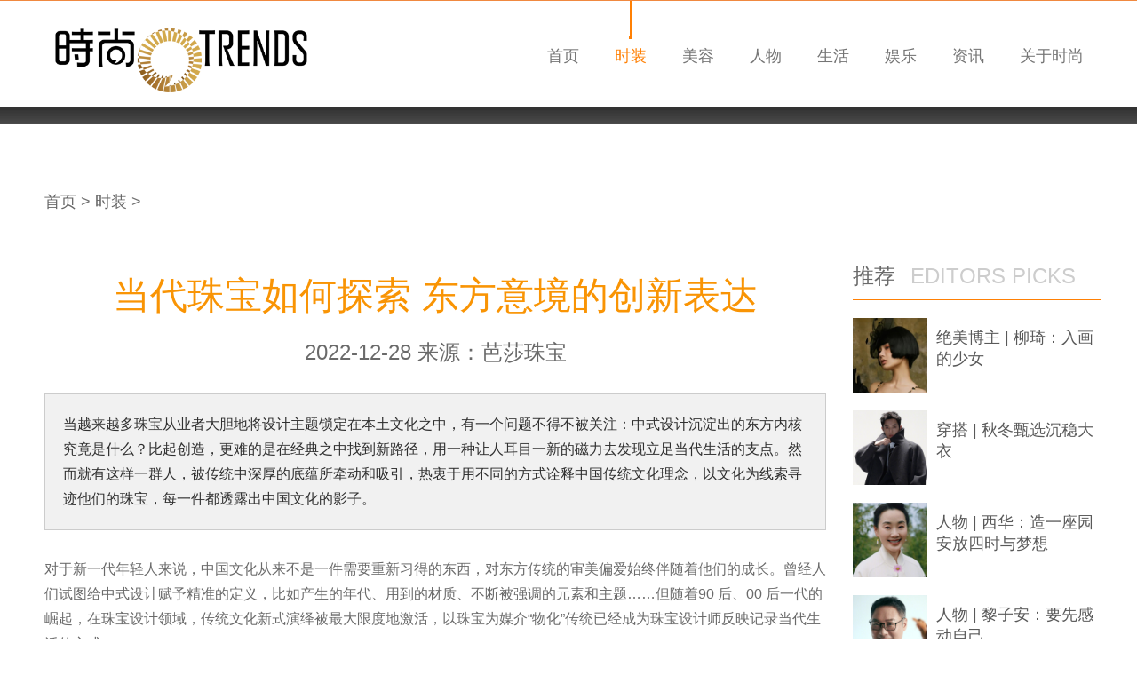

--- FILE ---
content_type: text/html
request_url: http://www.trendsgroup.com.cn/2022/1228/227522.shtml
body_size: 22818
content:
<!doctype html>
<html>
<head>
<title>当代珠宝如何探索 东方意境的创新表达 _时装_时尚集团官网</title>
<meta name="keywords" content="珠宝 配饰 当代珠宝如何探索 东方意境的创新表达" />
<meta name="description" content="当越来越多珠宝从业者大胆地将设计主题锁定在本土文化之中，有一个问题不得不被关注：中式设计沉淀出的东方内核究竟是什么？比起创造，更难的是在经典之中找到新路径，用一种让人耳目一新的磁力去发现立足当代生活的支点。然而就有这样一群人，被传统中深厚的底蕴所牵动和吸引，热衷于用不同的方式诠释中国传统文化理念，以文化为线索寻迹他们的珠宝，每一件都透露出中国文化的影子。" />
<meta charset="utf-8" />

<!--
<meta http-equiv="X-UA-Compatible" content="IE=9">
-->

<meta name="baidu-site-verification" content="code-cVMZGT8zq4" />

<meta name="keywords" content="时尚集团,时尚传媒集团,时尚,时尚TRENDS,时尚网,TRENDS，TRENDSGROUP,时装,美容,人物,生活,娱乐,明星,潮流,健康,情感,型男,旅游,美食,奢侈品,时尚芭莎,男人装,芭莎男士，时尚甄选，芭珠甄选，V CHINA，时尚知道" />
<meta name="Description" content="时尚集团凭借“国际视野、本土意识”的理念，率先与世界一流出版集团强强联手，采取版权合作的形式，从一本杂志开始，发展成为拥有多个媒体品牌的大型文化传媒集团，业务范围已经涵盖期刊编辑、图书策划、网络传媒、广告、印刷、发行、数字出版、影视制作、视频输出等多项领域。" />
<!--[if lt IE 9]>
    <script src="http://img.trendsgroup.com.cn/js/html5shiv.min.js"></script>
<![endif]-->
<link rel="stylesheet" type="text/css" href="http://img.trendsgroup.com.cn/css/owl.carousel.css?edit=20150112" >
<link rel="stylesheet" type="text/css" href="http://img.trendsgroup.com.cn/css/owl.theme.css?edit=20150112" >
<link rel="stylesheet" type="text/css" href="http://img.trendsgroup.com.cn/css/global.css?edit=20180901" >
<meta name="viewport" content="width=device-width, initial-scale=1, user-scalable=no, minimum-scale=1.0, maximum-scale=1.0">
<script src="http://img.trendsgroup.com.cn/js/jquery-1.9.1.min.js"></script>
<script src="http://img.trendsgroup.com.cn/js/owl.carousel.min.js"></script>
<script src="http://img.trendsgroup.com.cn/js/tracker.js"></script>

<!--

<style>


html {
  -webkit-filter: grayscale(100%);
  -moz-filter: grayscale(100%);
  -ms-filter: grayscale(100%);
  -o-filter: grayscale(100%);
  filter: grayscale(100%);
  filter: gray;
  filter: progid:DXImageTransform.Microsoft.BasicImage(grayscale=1);
}
body {
  /* -webkit-filter: grayscale(100%); */
  -moz-filter: grayscale(100%);
  -ms-filter: grayscale(100%);
  -o-filter: grayscale(100%);
  /* filter: grayscale(100%); */
  filter: gray;
  filter: progid:DXImageTransform.Microsoft.BasicImage(grayscale=1);
}

</style>
-->

<script type="text/javascript" src="http://img.trendsgroup.com.cn/js/jquery.qrcode.min.js"></script>
<script type="text/javascript" src="http://img.trendsgroup.com.cn/js/fet.js"></script>
<script type="text/javascript" src="http://img.trendsgroup.com.cn/js/repos.js"></script>
<script type="text/javascript">fet.setAlias({IMG_URL: "http://img3.trends.com.cn/"});var _IMG_URL = 'http://img3.trends.com.cn/templates/default';$.browser='';$.browser.msie = /msie/.test(navigator.userAgent.toLowerCase());</script>
</head>
<body>
<header class="global-header">
	<div class="global-header-wrap">
		<a href="http://www.trendsgroup.com.cn/" class="logo"><img src="http://img.trendsgroup.com.cn/img/logo_new4.png" style="width:124%; height:auto"></a>
		<i id="i-nav"></i>
		<nav id="nav-top">
			<ul>
				<li><a href="http://www.trendsgroup.com.cn/">首页</a><i></i></li>
				<li><a href="http://www.trendsgroup.com.cn/fashion/">时装</a><i></i></li>
				<li><a href="http://www.trendsgroup.com.cn/beauty/">美容</a><i></i></li>
				<li><a href="http://www.trendsgroup.com.cn/people/">人物</a><i></i></li>
				<li><a href="http://www.trendsgroup.com.cn/life/">生活</a><i></i></li>
				<li><a href="http://www.trendsgroup.com.cn/ent/">娱乐</a><i></i></li>
				<li><a href="http://www.trendsgroup.com.cn/info/">资讯</a><i></i></li>
				<li class="hsub"><a href="http://www.trendsgroup.com.cn/aboutus/">关于时尚</a><i></i> </li>
			</ul>
		</nav>
	</div>
       <div class="nav1-mask">
		           <ul>
				<li class="hidden"><a href="http://www.trendsgroup.com.cn/aboutus/">关于时尚</a><i></i></li>
				<li><a href="http://www.trendsgroup.com.cn/trends/">时尚品牌</a><i></i></li>
				<li><a href="http://www.trendsgroup.com.cn/trends_focus/">时尚动态</a><i></i></li>
				<li><a href="http://www.trendsgroup.com.cn/trends_people/">时尚人</a><i></i></li>
				<li><a href="http://www.trendsgroup.com.cn/contact_us/">联系时尚</a><i></i></li>
		           </ul>
       </div>
</header>

<div class="article-top-bar"></div>
<div class="article-wrap cf fixed-margin">
	<div class="article-bm">
	  	<a href="/" >首页</a> >
	  			<a href="http://www.trendsgroup.com.cn/fashion/" target="_blank">时装</a> >
				<script>$('#nav-top a:contains("时装")').parent().addClass('active');</script>
			</div>

	<div class="article-main">
		<h1>当代珠宝如何探索 东方意境的创新表达</h1>
		<div class="info">
			2022-12-28&nbsp;来源：芭莎珠宝		</div>
		<div class="summary">当越来越多珠宝从业者大胆地将设计主题锁定在本土文化之中，有一个问题不得不被关注：中式设计沉淀出的东方内核究竟是什么？比起创造，更难的是在经典之中找到新路径，用一种让人耳目一新的磁力去发现立足当代生活的支点。然而就有这样一群人，被传统中深厚的底蕴所牵动和吸引，热衷于用不同的方式诠释中国传统文化理念，以文化为线索寻迹他们的珠宝，每一件都透露出中国文化的影子。</div>  		<div class="text">
			<p>
																		<p style="text-align: left;">对于新一代年轻人来说，中国文化从来不是一件需要重新习得的东西，对东方传统的审美偏爱始终伴随着他们的成长。曾经人们试图给中式设计赋予精准的定义，比如产生的年代、用到的材质、不断被强调的元素和主题&hellip;&hellip;但随着90 后、00 后一代的崛起，在<a href="http://apps.trendsgroup.com.cn/gtags.php?tag=%E7%8F%A0%E5%AE%9D" target="_blank">珠宝</a>设计领域，传统文化新式演绎被最大限度地激活，以珠宝为媒介&ldquo;物化&rdquo;传统已经成为珠宝设计师反映记录当代生活的方式。</p>
<p>东方意境的珠宝作品进入到了&ldquo;可以依靠消费者的自然购买力流动起来的&rdquo;阶段，如何在&ldquo;中式&rdquo;&mdash;&mdash;这个广泛的概念里细分出不同的<a href="http://apps.trendsgroup.com.cn/gtags.php?tag=%E9%A3%8E%E6%A0%BC" target="_blank">风格</a>，它可以延续传统，也可以开拓创新，借助珠宝传递符合当下这个时代的城市观、生活观、文化观、时尚观，以各种新颖的珠宝风貌来交付设计者对于东方文化理解的答案。</p>
<p>来自市场的反馈和不断增加的消费者需求，让东方美成为如今更多珠宝从业者不得不重视的命题。他们中的一些人在自己品牌化经营的过程中，始终将&ldquo;东方主题&rdquo;作为品牌的核心系列，还有一些人试图在材料、工艺、传播媒介等不同方向发起自我挑战。越是数字化大加速的时代，人们越需要接近彼此。艺术创作也越需要更多元的想象和突破。</p>
<p>所以《芭莎珠宝》敏锐地发现，在珠宝设计领域，有如设计师赵静思这样，用经得起拷问的深度思考，行云流水般地把她对中国文化的理解融入到抽象作品中；有在材质的选择上突破了惯有思维的唐颖（Grace Tang），借乌木、草编、青铜器来传达她的独特美学观；巧妙地借&ldquo;西学东用&rdquo;和对东方文化的自我探索的年轻设计者刘栩宇光（Kar），在他的作品里实现了文化回流；设计师储季媛（Sasa Chu）在中式设计中不断尝试用极简的方式、直接简单地创造出鲜明的设计特点；而蒂一珠宝（DeaJewelry）的特别之处在于，将中式主题的设计命题留给了品牌在意大利、西班牙合作的设计师，这也洞穿中国文化对于西方设计者的影响力；更值得一提的是，年轻的耳东珠宝在更为广阔且日渐主流的NFT（元宇宙）领域，将他们的东方审美转化成NFT 语言，在北美市场进行发售，直接面向西方主流市场的年轻一代。当有更多的设计师品牌，渐渐构建起了独立的东方审美思维时，一场当代设计之潮，已经来袭。</p>
<p><span style="font-size: 18px;"><strong>外国珠宝设计师眼中的中国风</strong></span></p>
<p>优秀的艺术创作者从来不受地域的局限。就像享誉世界的<a href="http://apps.trendsgroup.com.cn/gtags.php?tag=%E5%8D%A1%E5%9C%B0%E4%BA%9A" target="_blank">卡地亚</a>，早在100 多年前就从东方典籍中汲取灵感，将神兽幻化成奇美拉<a href="http://apps.trendsgroup.com.cn/gtags.php?tag=手镯" target="_blank">手镯</a>，中国元素被改造成更具几何装饰艺术风格的座钟的一部分&hellip;&hellip;</p>
<p>进入21 世纪，世界范围内的珠宝品牌更加跃跃欲试地为东方风格提供新方向，其中的一些让人忍不住惊叹。这群设计师来自俄罗斯、巴西、法国和意大利，他们成长在与东方文化截然不同的西方语境里。五千年的悠悠中国史，博大精深的文化精髓提供给西方设计者们太多的创作主题。比起中国本土设计师们底蕴性的作品输出方式，他们凭借自身的兴趣为现代的东方珠宝风格给出全新提案，让世界刮起一股东方美学的新浪潮。</p>
<p style="text-align: center;"><img src="http://upload.trends.com.cn/2022/1207/1670402743172.jpg" border="0" alt="1" /></p>
<p style="text-align: center; font-size: 12px; text-indent: 0;">1.Llgiz Fazulzyanov 中国系列Dragon 戒指<br />2.Llgiz Fazulzyanov 中国系列Carpe 挂坠<br />3.Llgiz Fazulzyanov 中国系列Yao 戒指<br />4.Llgiz Fazulzyanov 中国系列金质戒指</p>
<p><span style="font-size: 16px;"><strong>Ilgiz Fazulzyanov </strong></span><span style="font-size: 16px;"><strong>&ldquo;中国通&rdquo;的设计新理念</strong></span></p>
<p>来自俄罗斯的珠宝设计师Ilgiz Fazulzyanov 是位十足的&ldquo;中国通&rdquo;，他的&ldquo;MysteriousChina&rdquo;系列将中国传统中经典的亭台楼阁、锦鲤、荷花等元素进行了珠宝化的全新表达，初看Ilgiz 作品的人很难想象，这些充满东方韵味的珠宝竟是出自一位国外艺术家之手。这位<a href="http://apps.trendsgroup.com.cn/gtags.php?tag=%E7%8F%90%E7%90%85" target="_blank">珐琅</a>工艺大师曾斩获国际众多设计大奖，先后两次摘得香港珠宝展国际珠宝设计大赛金奖，佐证了这名艺术家的设计才华。2019 年Ilgiz创作的&ldquo;Mysterious China&rdquo;系列透露出其对中国文化的浓厚兴趣，系列共由20 件作品构成，涉及到从纹样图案、工艺到文化的方方面面。在Ilgiz 的珠宝中，从中国瓷器、漆器到木雕等匠心工艺，都在细微之处得到充分再现。最出圈的莫过于&ldquo;Yao&rdquo;戒指，借鉴了宋代瓷器的加工技艺，在戒托表面烧覆一层青色薄胎瓷，融合了他擅长的珐琅工艺，形成独特的视觉肌理，中央的<a href="http://apps.trendsgroup.com.cn/gtags.php?tag=%E7%BA%A2%E5%AE%9D%E7%9F%B3" target="_blank">红宝石</a>在瓷青色戒面衬托下醒目而迷人。</p>
<p style="text-align: center;"><img src="http://upload.trends.com.cn/2022/1207/1670402743979.jpg" border="0" alt="2" /></p>
<p style="text-align: center; font-size: 12px; text-indent: 0;">1.Lydia Courteille 北京之秋系列戒指<br />3.Lydia Courteille 北京之秋系列<a href="http://apps.trendsgroup.com.cn/gtags.php?tag=%E8%80%B3%E5%9D%A0" target="_blank">耳坠</a><br />2.Lydia Courteille 香妃系列挂坠<br />4.Llgiz Fazulzyanov 中国系列 The Temple of the Fire Dragon 戒指</p>
<p><strong><span style="font-size: 16px;">Lydia Courteille 从<a href="http://apps.trendsgroup.com.cn/gtags.php?tag=%E5%B7%B4%E9%BB%8E" target="_blank">巴黎</a>到北京，行万里路只为解锁中国风</span></strong></p>
<p>来自异国的风土文化是LydiaCourteille 珠宝形象中的常客，她的设计幽默风趣，细节处充满戏剧张力。Lydia Courteille 的品牌创建于1987 年，位于旺多姆广场的珠宝店迄今为止已有25 年历史。作为一名旅行爱好者，她的设计充满跨越时空的素材<a href="http://apps.trendsgroup.com.cn/gtags.php?tag=拼接" target="_blank">拼接</a>，形成天马行空的珠宝<a href="http://apps.trendsgroup.com.cn/gtags.php?tag=%E5%88%9B%E6%84%8F" target="_blank">创意</a>。2017年这位来自巴黎的珠宝艺术家受一次中国行的影响，创作出&ldquo;北京之秋&rdquo;珠宝系列，与法国作家鲍里斯&middot; 维昂写于20 世纪40 年代的小说《北京之秋》同名。这些作品是Lydia 既往阅读经验与生活经历的印证，系列中大量运用<a href="http://apps.trendsgroup.com.cn/gtags.php?tag=%E7%BF%A1%E7%BF%A0" target="_blank">翡翠</a>雕刻紧密贴合东方文化意境，荷叶、葫芦、秋蝉、竹叶与同心结的多元组合使作品生动鲜活而富有诗意，Lydia 的珠宝让人在不经意中发现，古老、厚重的文化竟能变得如此秀丽轻盈。LydiaCourteille 近年的珠宝创作以世界各地的特色风格为灵感，如果说&ldquo;北京之秋&rdquo;是Lydia 对东方题材的初试，那么她并没有打算浅尝辄止。2021年Lydia 正式推出了&ldquo;香妃&rdquo;系列，莫高窟、兵马俑、石狮等众多中国符号被融入设计中，用珠宝的方式带着人们开启一场中国深度游。</p>
<p style="text-align: center;"><img src="http://upload.trends.com.cn/2022/1207/1670402743258.jpg" border="0" alt="3" /></p>
<p style="text-align: center; font-size: 12px; text-indent: 0;">1.Silvia Furmanovich 花鸟<a href="http://apps.trendsgroup.com.cn/gtags.php?tag=%E8%80%B3%E7%8E%AF" target="_blank">耳环</a><br />2.Silvia Furmanovich 风景月亮微型绘画耳环<br />3.Silvia Furmanovich <a href="http://apps.trendsgroup.com.cn/gtags.php?tag=%E7%B2%89%E8%89%B2" target="_blank">粉色</a>海棠叶耳环<br />4.Silvia Furmanovich 三色堇吊坠</p>
<p><span style="font-size: 16px;"><strong>Silvia Furmanovich 用朴素的中式材质表达高级的东方人文精神</strong></span></p>
<p>出生于巴西圣保罗的设计师SilviaFurmanovich 对新工艺的钻研情有独钟，凭借多年对创新工艺、自然世界、古代文化和不同寻常的材料的广泛热情，创作出别具一格的木质珠宝。当人们早已习惯于在贵金属上镶嵌<a href="http://apps.trendsgroup.com.cn/gtags.php?tag=%E5%AE%9D%E7%9F%B3" target="_blank">宝石</a>时，Silvia 远赴巴西最西部的阿克里州，深入亚马孙雨林寻找熟练的工匠，学习掌握使用原生木材的镶嵌艺术。当木质用于金属镶嵌作品时，如同一个古老的聆听者，倾听宝石述说的故事，在Silvia 眼中木头既是平衡的协调，也是历史的沉淀。在她的系列中使用的不寻常的元素<a href="http://apps.trendsgroup.com.cn/gtags.php?tag=%E5%8C%85" target="_blank">包</a>括木镶嵌、乌木、氧化铜、<a href="http://apps.trendsgroup.com.cn/gtags.php?tag=%E5%A4%8D%E5%8F%A4" target="_blank">复古</a>漆、贝壳、<a href="http://apps.trendsgroup.com.cn/gtags.php?tag=%E7%BC%96%E7%BB%87" target="_blank">编织</a>竹子&hellip;&hellip;这些与巴西闻名的黄金、玫瑰金、<a href="http://apps.trendsgroup.com.cn/gtags.php?tag=钻石" target="_blank">钻石</a>和耀眼的<a href="http://apps.trendsgroup.com.cn/gtags.php?tag=%E5%BD%A9%E8%89%B2" target="_blank">彩色</a>宝石相得益彰，《金融时报》评价Silvia 的珠宝&ldquo;独特的技术是她鲜明的品牌印记&rdquo;，她的作品里充满朴素的东方美，荷与莲、花与鸟、明月清风&hellip;&hellip;</p>
<p>可以说，Silvia Furmanovich 的珠宝品牌建构的绝不仅是一个简单的珠宝世界，她创造了一个从生态理念到人文精神、从古典文化到现代美学的独特世界，在这个世界你可以自由地探索来自精神层面的独特感知。</p>
<p style="text-align: center;"><img src="http://upload.trends.com.cn/2022/1207/1670402743654.jpg" border="0" alt="4" /></p>
<p style="text-align: center; font-size: 12px; text-indent: 0;">1.Alessio Boschi 帝王绿翡翠套装 戒指、耳环、<a href="http://apps.trendsgroup.com.cn/gtags.php?tag=项链" target="_blank">项链</a><br />2.Alessio Boschi 帝王紫牡丹<a href="http://apps.trendsgroup.com.cn/gtags.php?tag=胸针" target="_blank">胸针</a></p>
<p><span style="font-size: 16px;"><strong>Alessio Boschi 在珠宝&ldquo;结构&rdquo;中探索东方美</strong></span></p>
<p>来自意大利的设计师Alessio Boschi可以说是名副其实的设计鬼才，他偏爱在珠宝的&ldquo;结构&rdquo;中大做文章，设计中往往内藏机关，一条长项链可能转眼变成一排手镯、一枚戒指，打开隐藏的空间，里面又暗藏着一条长链。这使得他的珠宝创作时常经历漫长的调试与等待，&ldquo;我喜欢监督工艺的每一个阶段，这种每天都有挑战的对话、与不同文化和人们的相遇，培养了我的好奇心和耐性&rdquo;。受到故乡艺术氛围的感染，Alessio自幼便在古希腊罗马文化的熏陶下成长，建立同名品牌后，他远赴重洋选择在曼谷定居。</p>
<p>很多人不知道的是，这位高产的设计师还有不少翡翠珠宝的得意之作，Alessio曾表示：&ldquo;创作的最独特、最昂贵的可变形作品是一件帝王绿套装。&rdquo;延续他个人的设计理念，两枚高品质的翡翠蛋面可以在耳环、项链、吊坠和戒指中相互变换，让戴珠宝成为一件趣味感十足的事。此外凭借对东方文化的巨大好奇，Alessio还曾以天坛为原型展开设计，让这位罗马设计师凝视起百年前东方古<a href="http://apps.trendsgroup.com.cn/gtags.php?tag=%E5%BB%BA%E7%AD%91" target="_blank">建筑</a>之美。</p>
<p style="text-align: center;"><img src="http://upload.trends.com.cn/2022/1207/1670402743138.jpg" border="0" alt="5" /></p>
<p style="text-align: center; font-size: 12px; text-indent: 0;">赵静思</p>
<p><span style="font-size: 18px;"><strong>珠宝东方美也可以很意象</strong></span></p>
<p>设计师赵静思将传统中式珠宝分为两类：一个是历史上的珠宝，另一个是当代仍然存在的以玉石为主的珠宝。赵静思将她的兴致和趣味延展到个人品牌&ldquo;小观&rdquo;中，摒弃具象化的表现，延展开的反而是更为丰富的想象。创作本就是一件随性的事，赵静思将她的随性表达于成都的过往里，那是她的出生地，对于那座&ldquo;巴适之城&rdquo;，她有很多的好奇想要去探索和理解。&ldquo;我从没有过主观意愿去创作所谓的中式珠宝，那都是被别人赋予的标签，因为我的设计从来不需要突破口，我只是表达我想打造的那个小世界，一个景观或者一个故事、一个人的印象。无关&lsquo;东西方&rsquo;，甚至无关风格，但它们就是这样存在下来了。&rdquo;</p>
<p>如果要用简短的话来概括对赵静思访谈的感想&mdash;&mdash; 这个被文化浸染的艺术创作者，始终在谈论她如何将自己对于历史、人文、建筑的种种解读自然地渗入作品之中。正如赵静思所说的那样，风格不需要被定义，作品才是它最好的注解。</p>
<p style="text-align: center;"><img src="http://upload.trends.com.cn/2022/1207/1670402744886.jpg" border="0" alt="11" /></p>
<p style="text-align: center; font-size: 12px; text-indent: 0;">1、唐传奇&ldquo;美人领&rdquo;项链 18K 金、石榴石、蓝宝石、母贝<br />2、&ldquo;丝&rdquo;系列耳坠&ldquo;青云&rdquo;18K 金、蓝宝石、青金石<br />3、唐传奇&ldquo;卧虎与卧豹&rdquo;耳环 18K 金、银</p>
<p><span style="font-size: 18px;"><strong>Q&amp;A：</strong></span></p>
<p><strong>你将传统的中式珠宝分为两类，哪一类对你更有吸引力？</strong></p>
<p><strong>赵静思：</strong>我更多关注&ldquo;古代珠宝&rdquo;，并且可能会把范围扩展到所有金银珠玉，除了王公贵族佩戴的，还有很多是祭祀礼仪用途的器物，还包括绘画雕塑诗文等载体上的珠宝形象。许多造型、材料和技术是由迁徙和贸易之路而来，比如金银器深受&ldquo;西域&rdquo;影响，因此从中可以看到族群、经济、文化的流传和交融，时代变迁，哪怕当时某人生活的碎片都非常有意思。</p>
<p><strong>在对你有影响的传统中式珠宝里，有哪些对你的设计起到助力作用？</strong></p>
<p><strong>赵静思：</strong>我的创作均是由个人兴致和趣味所发，对于自己出生地的过往或者说根源有很大好奇心，想要去探索和理解，并由此延展开了许多想象。这个应该是自觉或不自觉融合在我的思维里的。所以这几年有些人说国潮文化复兴了，但在我的意识里，从来没有&ldquo;国潮&rdquo;的概念，创作是一件单纯的事，不太需要去关注<a href="http://apps.trendsgroup.com.cn/gtags.php?tag=%E6%BD%AE%E6%B5%81" target="_blank">潮流</a>。如果是指市面上某种时髦的风格，我觉得对于做这件事的人来说，关键就是一定要做得足够新鲜。</p>
<p><strong>你认为近几年<a href="http://apps.trendsgroup.com.cn/gtags.php?tag=%E5%A4%A7%E4%BC%97" target="_blank">大众</a>对于东方审美的作品的预期是什么样的？</strong></p>
<p><strong>赵静思：</strong>其实不是近几年，如果从材质上来看，比如各类玉石、<a href="http://apps.trendsgroup.com.cn/gtags.php?tag=珍珠" target="_blank">珍珠</a>、琥珀、木料的雕刻珠串，包括足金饰品等等，它们一直都在，放到全国范围，这才是主流。变化的是一部分客人对审美的要求更高了一点，对于东方审美有了他们的想象，而想象的来源是与当下生活的环境更匹配。</p>
<p><strong>从材质、理念上讲，你会做哪些全新的尝试？</strong></p>
<p><strong>赵静思：</strong>理念统领材质和做法，所有创新都是理念的创新。我几乎每个作品都求新意，不然为什么要创作呢？珠宝是在长久历史中积累起来的，所以除了有限地在技术上创新或创新运用既有经验，最重要的是达成完整的新的意象，用自成一派的语言叙事，否则不能称为一个真正的&ldquo;印记&rdquo;。</p>
<p style="text-align: center;"><img src="http://upload.trends.com.cn/2022/1207/1670402743933.jpg" border="0" alt="6" /></p>
<p style="text-align: center; font-size: 12px; text-indent: 0;">唐颖</p>
<p><span style="font-size: 18px;"><strong>让年轻人重新爱上&ldquo;东方&rdquo;材质</strong></span></p>
<p>如果要为唐颖近几年的创作找到一个关键词，没有什么比&ldquo;不破不立&rdquo;更精准的概括。从材质上的突破，到主题上的跳脱，她从K金、彩色宝石中跳出来的同时，也跳出了从&ldquo;花鸟鱼虫&rdquo;中不断寻找灵感的禁锢。乌木、竹编以及最新的这件&ldquo;平行世界&rdquo;作品，都是她对东方味道的视觉概括。</p>
<p>两年前，当设计师唐颖（Grace Tang）用乌木和竹编实现了全新的珠宝创作，便开启了她寻找东方味道的珠宝设计的欲望。人文自然景观中的建筑、山川、园林，<a href="http://apps.trendsgroup.com.cn/gtags.php?tag=%E5%8F%A4%E8%91%A3" target="_blank">古董</a><a href="http://apps.trendsgroup.com.cn/gtags.php?tag=%E8%89%BA%E6%9C%AF%E5%93%81" target="_blank">艺术品</a>中的瓷器、书画、古籍，以及上海周边的各种集市，占据了唐颖这几年的很多时间。在老物件和老故事里她发现，在日常生活中摄取的&ldquo;东方养分&rdquo;最终幻化成一件灵感源于青铜器的&ldquo;平行世界&rdquo;的作品时，这也成为她对中式审美力的全新解读。当她试探性地将近段时间积累的作品呈现在国际社交平台上时，她意外地收获了西方国家互联网用户对作品的好奇和浓厚兴趣。</p>
<p style="text-align: center;"><img src="http://upload.trends.com.cn/2022/1207/1670402744736.jpg" border="0" alt="12" /></p>
<p style="text-align: center; font-size: 12px; text-indent: 0;">1、GraceTang 平行世界系列项链、<a href="http://apps.trendsgroup.com.cn/gtags.php?tag=%E8%80%B3%E9%A5%B0" target="_blank">耳饰</a>、戒指 18K 金、蓝宝石、钻石、铜<br />2、Noe by Grace 时光系列胸针 18K 金、钻石、乌木</p>
<p><span style="font-size: 18px;"><strong>Q&amp;A：</strong></span></p>
<p><strong>古老传统的珠宝会在你的创作中起到哪些重要的作用？</strong></p>
<p><strong>唐颖：</strong>任何一件被时代留下的珠宝，之所以可以被人记住，都是赢在了意境上。它们不拘于材质、题材或工艺，当你品鉴时，会把你带到它所制造的时间点，让你去感受当时的氛围，会和你产生共鸣。这样的作品会在艺术创作中带来一种激发性的灵感。所以很难说我从传统中式珠宝中究竟收获了什么，如果先人创作过程中的一个意境在若干年后让我感知到，它自然会打动我。</p>
<p><strong>当初乌木和竹编系列的设计、偏东方的材质选择，你用到了怎样的设计理念去实现想法？</strong></p>
<p><strong>唐颖：</strong>两个系列主材本身的选择确实很东方，但在工艺和设计上，乌木结合了西方古典蕾丝题材，交融中西文化，体现一种古朴与<a href="http://apps.trendsgroup.com.cn/gtags.php?tag=%E5%A5%A2%E5%8D%8E" target="_blank">奢华</a>的平衡；而竹编选择了传统民族手工艺，用现代的珠宝设计去赋予它一种新的生命力。总体来说，希望系列作品能够传达天然、传承、创新、低奢的意境。</p>
<p><strong>在这件&ldquo;平行世界&rdquo;作品里，你继续在材质上寻求突破，你如何诠释这件作品的东方语境？</strong></p>
<p><strong>唐颖：</strong>我做的很多作品其实不能单纯地用东西方风格去定义。因为在我的创作中，很多元素是叠加重组的，当然也有可能是极简的表述。有时候它的内涵很大，比如这件&ldquo;平行世界&rdquo;，我们相信宇宙及宇宙之外存在着我们已知或未可知的多元世界与时空，这为我的创作提供了无限的空间。最初的创作灵感是希望探索一种新的工艺方式去呈现我所要表达的空间，在设计中我意识到，单一的材质无法实现我要体现的多维空间和艺术张力，所以叠加材质，最终用高温完成不同材质的结合，用多样化的熔点去演绎所要表现的肌理与色块，用或平行或交叉的块面和线条去展现我所要表达的创作理念。其中重要的灵感源于中国传统的青铜器。我不需要观者对这件作品有任何风格上的定义，留下开放性的遐想空间也是一种表达。</p>
<p style="text-align: center;"><img src="http://upload.trends.com.cn/2022/1207/1670402743603.jpg" border="0" alt="7" /></p>
<p style="text-align: center; font-size: 12px; text-indent: 0;">陈唯阳</p>
<p><span style="font-size: 18px;"><strong>在虚拟世界找寻中式珠宝灵感</strong></span></p>
<p>陈唯阳为&ldquo;达文奇的蛋&rdquo;设计了两件数字虚拟作品，其中一件是胸针，他运用了独具中国文化特征的青花瓷样式，以圆滚滚的&ldquo;蛋&rdquo;形为载体，加入中式折扇的元素，在材质上通过蓝宝石的应用来突出青花的质感。在对这款设计和虚拟珠宝初步了解之后，很多疑问都在等着陈唯阳来解答。</p>
<p>当出自耳东珠宝设计的作品&ldquo;窗花&rdquo;在芭莎珠宝&times;2021 年香港保利拍卖落槌的那一刻，耳东珠宝的创始人陈唯阳也没有想到，那件意会在东方神韵之上的作品为他带来了一个全新领域的突破。关注&ldquo;窗花&rdquo;的一位意向藏家和陈唯阳一样，都是90 后的年轻一代。他所在的公司立足于时下热点的元宇宙概念，团队打造的&ldquo;达文奇的蛋&rdquo;是国内拥有独立科幻背景的虚拟IP，专注打造可进化3D 科幻数字艺术品。2021 年入冬前，对方正在寻找优秀的设计团队，为其跨界设计数字艺术品，并且明确地提出，要以珠宝的形式演绎出完美的效果。而那枚用当代手法制作出的&ldquo;窗花&rdquo;胸针，让陈唯阳在一众设计师中脱颖而出，最终实现了他在元宇宙领域的第一次尝试。</p>
<p style="text-align: center;"><img src="http://upload.trends.com.cn/2022/1207/1670402744983.jpg" border="0" alt="13" /></p>
<p style="text-align: center; font-size: 12px; text-indent: 0;">1、&ldquo;达文奇的蛋&rdquo;虚拟数字藏品<br />2、耳东珠宝胸针 18K 金、蓝宝石、钻石、母贝<br />3、&ldquo;达文奇的蛋&rdquo;虚拟数字藏品<br />4、&ldquo;窗花&rdquo;戒指、胸针、挂坠多戴款 电镀彩金钛金、钻石、帕帕拉恰、蓝宝石、红宝石</p>
<p><span style="font-size: 18px;"><strong>Q&amp;A：</strong></span></p>
<p><strong>近两年元宇宙概念越发火爆，这是你第一次为虚拟作品设计吗？</strong></p>
<p><strong>陈唯阳：</strong>其实在2021年我就开始浅显地接触元宇宙的概念，第一次的尝试出乎意料地成功，我们的元宇宙产品在美国市场上架。虽然市场的检验是在距离中国万里之遥的地方，但这是让我了解元宇宙概念的起点。</p>
<p><strong>在刻画这枚虚拟世界的&ldquo;蛋&rdquo;时，为什么会选择青花瓷这种元素？</strong></p>
<p><strong>陈唯阳：</strong>首先，对方并没有给我限定主题，我在非常开放的设计空间里构想出了无数种可能。2021年我们在美国发售的元宇宙珠宝销量上取得了很好的成绩，唯一的遗憾是，在那个系列中没有一款设计运用了东方主题和元素。所以这一次为了弥补此前的遗憾，我在设计中选择了极具东方特点的青花瓷纹样，配合折扇的元素。这一款元宇宙作品的目标人群偏向于男性群体，而折扇在古代也属于男性的器物，两者相结合，理念是融合的。相信它的出现会成为一些男性用户在虚拟世界里打开珠宝之门的开始。</p>
<p><strong>你认为耳东珠宝在创作中式珠宝设计时的特点和优势是什么？</strong></p>
<p><strong>陈唯阳：</strong>作为拥有95后设计团队的年轻品牌，我们从来不拘泥于传统，勇于跨界尝试是耳东珠宝难以掩盖的品牌特质。我和我的搭档很清楚地知道，品牌始终葆有生命力的关键在于时刻对身边的事物保持好奇，乐于对新鲜事物进行尝试，并且努力去思考&ldquo;人无我有&rdquo;的理念。所以我们在很多年前就提出&ldquo;穿着卫衣戴翡翠&rdquo;，在国潮珠宝和潮流卫衣之间找到完美的契合关系。年轻是我们最大的资本，如何利用年轻的优势去弥补经验尚浅的缺憾，这是我们一直在思考的问题。但在机会来临时，作为国内珠宝设计行业的年轻一代，我们愿意通过我们的设计将东方神韵之美传递给更多的人！</p>
<p style="text-align: center;"><img src="http://upload.trends.com.cn/2022/1207/1670402743798.jpg" border="0" alt="8" /></p>
<p style="text-align: center; font-size: 12px; text-indent: 0;">云蔓</p>
<p><span style="font-size: 18px;"><strong>携手外国设计师玩出新花样</strong></span></p>
<p>如果说在打造具有东方意境的作品过程中，中式传统工艺可以被视为万能钥匙，那这套&ldquo;方法论&rdquo;似乎很难走进西方设计者的创作思路里。意大利设计师Alessio Boschi为Dea云蔓设计的作品中选用了钛金属工艺进行镶嵌，黑白双珠的选择表达了他对东方阴阳和合、日月同天的理解。如何将国人还未广泛使用的工艺与中国传统元素结合？这是Dea云蔓留给西方艺术创作者难度不小的命题！</p>
<p>在蒂一珠宝（Dea Jewelry）的设计团队中，两张欧洲面孔的出现成为品牌与众不同之处。多年前，两位来自意大利和西班牙的设计师加入到蒂一珠宝的团队里，通过每周跨时空的创意会，将西方的设计主题演变成珠宝。在欧洲高水平的设计能力和工艺水准之下诞生的作品，自然为品牌赢得了忠实的消费群体。几年前，当这两位设计师前往中国，在领略了中国风的神韵魅力之后，&ldquo;资深中国迷&rdquo;的标签便也贴在了他们身上。在回到自己的国度后，他们对中国文化的兴趣便一次又一次渗透到蒂一珠宝的作品里，而不同寻常的设计风格也让蒂一珠宝的消费群体痴迷其中。</p>
<p style="text-align: center;"><img src="http://upload.trends.com.cn/2022/1207/1670402744962.jpg" border="0" alt="14" /></p>
<p style="text-align: center; font-size: 12px; text-indent: 0;">1、蒂一珠宝&ldquo; 含黛&rdquo;系列 18K 金、欧泊、钻石<br />2、蒂一珠宝&ldquo;花开并蒂&rdquo;系列耳饰 18K 金、彩色蓝宝石、钻石、翡翠<br />3、蒂一珠宝&ldquo; 含黛&rdquo;系列耳饰 18K 金、欧泊、钻石</p>
<p><span style="font-size: 18px;"><strong>Q&amp;A：</strong></span></p>
<p><strong>在中国风珠宝设计过程中，蒂一珠宝（Dea Jewelry）旗下的欧洲设计师给出了怎样的新答案？</strong></p>
<p><strong>云蔓：</strong>第一，在工艺上中西结合，一些先进的镶嵌材料和镶嵌工艺的应用，比如玫瑰切割的钻石使得海螺珠的设计更加清透玲珑。每个人都可以有对东方文化的理解，重要的是，找到&ldquo;新&rdquo;的方式去表达。第二，内容中西结合，其实中国文化在数千年的文化交流中本身就具有很多互相融合的艺术风格，古西域的建筑绘画以及传统中国故事元素和西式珠宝元素的结合都能找到相当丰富的灵感，比如敦煌壁画的配色风格和形象<a href="http://apps.trendsgroup.com.cn/gtags.php?tag=%E6%9C%8D%E9%A5%B0" target="_blank">服饰</a>、新疆库车王府的浮雕花纹、西藏融合了希腊风格的犍陀罗艺术&hellip;&hellip;西方设计师也可以在东方文明中找到他们感兴趣的神韵元素。</p>
<p><strong>你觉得由欧洲设计师操刀制作的珠宝设计，带给你最大的惊喜是什么？</strong></p>
<p><strong>云蔓：</strong>趣味性。比如澳大利亚珠宝品牌Autore，曾以中国龙为原型设计了&ldquo;Keshi&rdquo;珍珠项链和手镯，给人的第一感觉就是充满十足的趣味性。这件作品还获得了当年在美国拉斯维加斯举办的全球珠宝设计大奖（<a href="http://apps.trendsgroup.com.cn/gtags.php?tag=Couture" target="_blank">Couture</a>）的&ldquo;BestPearl Design&rdquo;。当这套作品佩戴在我身上时，被西化的东方气韵一刹那全部释放。中国的龙和西方的龙在形态上是不一样的，Autore刻画的龙着重强调了大肚子和小翅膀，这完全区别于中国龙一身正气、身形如蛇、身侧有爪的具象表现形式。这种打破认知的设计，其实是非常能抓住大众眼球的方式。</p>
<p style="text-align: center;"><img src="http://upload.trends.com.cn/2022/1207/1670402743897.jpg" border="0" alt="9" /></p>
<p style="text-align: center; font-size: 12px; text-indent: 0;">储季媛 Sasa</p>
<p><span style="font-size: 18px;"><strong>带着东方<a href="http://apps.trendsgroup.com.cn/gtags.php?tag=%E5%93%81%E5%91%B3" target="_blank">品味</a>走更远的路</strong></span></p>
<p>储季媛在创作&ldquo;水墨东方&rdquo;系列作品时，经常会感叹：&ldquo;中国的设计师是何等幸运，因为我们有全世界最深厚的文化宝库。&rdquo;中国古典元素在西方通常是最高级审美的趣味表现。这一次，储季媛以窗框为载体，将四季的色彩镶嵌在窗子里，让东方的典雅与当代的时尚来了一次完美的碰撞。</p>
<p>早在2017 年， 即刻寻宝创始人储季媛（Sasa Chu）跟随芭莎珠宝前往意大利佛罗伦萨双年展，第一次将个人品牌的作品亮相于欧洲主流艺术展。在品牌发展的路上，这迈向欧洲的第一步对后来即刻寻宝在作品风格上突破起到了至关重要的作用。这5 年来，储季媛在各种设计风格中大胆地尝试，古董珠宝的再演绎、港风珠宝的复古&ldquo;回忆杀&rdquo;、在彩色宝石世界里勾画迪士尼的童话故事&hellip;&hellip;但当年带到佛罗伦萨双年展上为数不多的中国风设计作品引发欧洲观众的好奇和兴趣的画面，至今仍清晰地停留在储季媛的记忆里。切身感受到东方元素的珠宝作品在欧洲的潜力后，这些年来，即刻寻宝一直没有停止对国风艺术的再创作。</p>
<p>2022 年，储季媛从&ldquo;中国珠宝&middot; 水墨东方&rdquo;的视角推出全新作品，成为即刻寻宝当下致敬中国意境美的表达方式。</p>
<p style="text-align: center;"><img src="http://upload.trends.com.cn/2022/1207/1670402745752.jpg" border="0" alt="15" /></p>
<p style="text-align: center; font-size: 12px; text-indent: 0;">1、即刻寻宝&middot; 四季杭州 &ldquo; 柳岸闻莺&rdquo;耳环 18K 金、<a href="http://apps.trendsgroup.com.cn/gtags.php?tag=%E7%A5%96%E6%AF%8D%E7%BB%BF" target="_blank">祖母绿</a>、钻石<br />2、即刻寻宝&middot; 水墨东方吊坠 18K 金、祖母绿、钻石、<a href="http://apps.trendsgroup.com.cn/gtags.php?tag=水晶" target="_blank">水晶</a><br />3、即刻寻宝&middot; 秘境敦煌&ldquo;飞天舞&rdquo;戒指 18K 金、红宝石、钻石<br />4、即刻寻宝&middot; 秘境敦煌 &ldquo; 光之翼&rdquo;戒指 18K 金、红宝石、欧泊、钻石<br />5、即刻寻宝&middot; 水墨东方手链 18K 金、钻石、尖晶石</p>
<p><span style="font-size: 18px;"><strong>Q&amp;A：</strong></span></p>
<p><strong>在最新推出的&ldquo;水墨东方&rdquo;系列作品中，你最想传递的是什么？</strong></p>
<p><strong>储季媛：</strong>这个系列的作品是即刻寻宝近两年来对于&ldquo;中国式意境&rdquo;的理解带来的新作。赏心者为上，悦目者为下，这是中国画所追求的&ldquo;神似&rdquo;意境，我们在理念上模仿国画中以神求形、以形写神以及留白的运用，使中国禅意能够以具象化的形式呈现出来。</p>
<p><strong>在勾勒东方主题作品时，你会选择从哪些主题视角切入？</strong></p>
<p><strong>储季媛：</strong>我们的中式风格设计灵感得益于多年前在欧洲得到的直观反馈。我们都坚信，东方的就是世界的，尽管我们的主力消费群体在国内，但人类的美感是相通的，当我们的作品得到西方观众的认可时，至少过了&ldquo;悦目&rdquo;这一关。而5年前，在佛罗伦萨双年展上被问到的更多关于中国文化的问题，我们深谙于心，在语言无法准确传达的时候，就借助视觉的表达形式满足西方观众的好奇之心。所以，在&ldquo;水墨东方&rdquo;里，可以看到鲜明的四季，听到清晨的鸟鸣，闻到园中的花香，触碰到古典的江南&hellip;&hellip;这些作品没有受到材质的限制，红宝石、祖母绿、海蓝宝、翡翠分别出现在每一件作品中，但当它们组合在一起时，东方的意境会很自然地流露出来。</p>
<p><strong>从材质、理念上讲，在未来的设计中，你会做哪些全新的尝试？</strong></p>
<p><strong>储季媛：</strong>将半宝石（水晶、缟玛瑙）结合翡翠的镶嵌方式，从工艺以及造型多方面实现现代与古典的结合。出自即刻寻宝的中国风设计源于国学，生于当代，将传统元素解剖、提取后结合当代审美，把中国文化具象化，让更多的人能&ldquo;看&rdquo;得见。</p>
<p style="text-align: center;"><img src="http://upload.trends.com.cn/2022/1207/1670402744618.jpg" border="0" alt="10" /></p>
<p style="text-align: center; font-size: 12px; text-indent: 0;">刘栩宇光</p>
<p><span style="font-size: 18px;"><strong>用轻盈的设计为文化&ldquo;减龄&rdquo;</strong></span></p>
<p>&ldquo;西学中用&rdquo;是刘栩宇光对于自己设计风格的精准概括。他的作品清晰地展现着传统的中式元素，但巧妙的是，刘栩宇光能够在被再三使用过的老元素里找到新的语境，他的表达方式既传统又时髦。现在的年轻人虽然在挑剔，但是他们也是比任何一代都有清晰消费观的群体，只要有够新、够潮、够出挑的商品出现，广阔的机遇已经被成功地构建起来。</p>
<p>曾经游走在北非、中东、欧洲、美洲的90 后设计师刘栩宇光（Kar），学生时代也是西洋音乐的重度爱好者。刘栩宇光所到过的每一个国家每一座城市，都曾带给他新鲜的令人兴奋的真实感，对于未来的生活他做过清晰的规划，但当他进入珠宝行业，中国人骨子里对于翡翠玉石的偏爱让他也同样清晰地意识到，更多<a href="http://apps.trendsgroup.com.cn/gtags.php?tag=%E6%83%85%E6%84%9F" target="_blank">情感</a>的共鸣需求是外部文化承载不了的。所以，他回到中国的文化精髓里去寻找，找不到就用自己的设计进行有根基的创造，在这个过程中又融入他喜欢的一些西方理念和手法，比如，中式赛博<a href="http://apps.trendsgroup.com.cn/gtags.php?tag=朋克" target="_blank">朋克</a>就是一种典型的中式风格的突破。刘栩宇光的作品在北京、上海、深圳的一些小众买手店里得到了市场的反馈，随着越来越多的中产阶层开始喜爱不断创新的中式珠宝，带有本土文化底蕴的产品势必会成为年轻人广泛接受东方审美的新起点。</p>
<p style="text-align: center;"><img src="http://upload.trends.com.cn/2022/1207/1670402745988.jpg" border="0" alt="16" /></p>
<p style="text-align: center; font-size: 12px; text-indent: 0;">1、美颂之光 平安无事耳环 18K 金、翡翠、珍珠<br />2、美颂之光 平安无事翡翠手链 18K 金、翡翠、珍珠<br />3、美颂之光 三生万福海水珍珠葫芦戒指 18K 金、珍珠、南红、钻石<br />4、美颂之光 扇舞珍珠流苏发簪 黄铜镀金、仿珍珠</p>
<p><span style="font-size: 18px;"><strong>Q&amp;A：</strong></span></p>
<p><strong>以往的中式珠宝在你的创作中起到了哪些助力作用？</strong></p>
<p><strong>刘栩宇光：</strong>我想大部分中式珠宝爱好者的手里都会有一套扬之水老师的《中国古代金银<a href="http://apps.trendsgroup.com.cn/gtags.php?tag=首饰" target="_blank">首饰</a>》，或者再加上一套故宫出版社发行的《清宫后妃首饰图典》，我自己平时也常常参阅这些书籍。古人做珠宝很讲究造型纹样的寓意，例如前不久故宫在深圳举办的&ldquo;纹以载道&rdquo;展。做新中式珠宝是避不开去运用采样这些传统元素的，也会同时激励我们更深入地研究文化，以小见大地做设计，而不是做那种空洞的元素堆砌的设计。</p>
<p><strong>在你最新推出的作品中沿用了太极、扇子等传统元素，你觉得年轻人会喜欢和接受吗？</strong></p>
<p><strong>刘栩宇光：</strong>在我们最新的系列中，一是解构和再塑玉石翡翠的项目，包括龙系列、太极系列，它的方向是想让玉石变得时髦，把玉石文化向年轻人传递。二是在扇子系列和葫芦系列里，我依然在用现代的演绎形式表达对中国传统文化的推崇。不要认为00后会需要长时间的熏染才可以接受东方独有的神韵，其实，00后的民族自信来得比其他任何一代人都要早。所以&ldquo;中式&rdquo;绝不是&ldquo;高龄&rdquo;的代名词。在我的设计过程中，目标很明确：让年轻人能够在市场上找到他们愿意为之买单的东方中式设计的珠宝和首饰。</p>
<p><strong>从材质上讲，你会做哪些全新的尝试？</strong></p>
<p><strong>刘栩宇光：</strong>主攻玉石翡翠。这个材质的中国风属性特别强，但同时受限于本身的属性，特别难做批量化的现代化设计，所以怎么去做好新中式的玉石特别有挑战性，也有传承传统文化的社会意义。在进入这个行业后，结识了很多国外学习金工的同行，他们也会影响我运用树脂等一些新材料去创造新的中式风韵的作品。</p>
<p>&nbsp;</p>
<p>&nbsp;</p>
<p><span style="font-size: 12px; color: #c0c0c0;">编辑、采访：尹璐 / 文：俪邺、尹璐、徐丛姗 / 协助：徐丛姗</span></p>				                                                             </p></div>
		<div class="tags">
		 		<a class="a_col_5" href="http://apps.trendsgroup.com.cn/gtags.php?tag=%E7%8F%A0%E5%AE%9D" target="_blank">珠宝</a>
		 		<a class="a_col_1" href="http://apps.trendsgroup.com.cn/gtags.php?tag=%E9%85%8D%E9%A5%B0" target="_blank">配饰</a>
		 		</div>
    			<div class="share-icon">
			<a href="http://service.weibo.com/share/share.php?title=当代珠宝如何探索 东方意境的创新表达&url=http://www.trendsgroup.com.cn/2022/1228/227522.shtml" target="_blank" class="weibo"></a>
			<a href="http://share.v.t.qq.com/index.php?c=share&a=index&title=当代珠宝如何探索 东方意境的创新表达&url=http://www.trendsgroup.com.cn/2022/1228/227522.shtml" target="_blank" class="qq"></a>
			<a href="http://share.renren.com/share/buttonshare.do?title=当代珠宝如何探索 东方意境的创新表达&link=http://www.trendsgroup.com.cn/2022/1228/227522.shtml" target="_blank" class="renren"></a>
			<a href="" class="weixin"></a>
		</div>
		<div class="share_dialog"><div class="qr"></div><p>请使用微信"扫一扫"功能扫描</p><a href="" class="close">收起↑↑</a></div>
		<div class="read-more">
			<div class="title">相关文章 <span>READ MORE</span></div>
			<ul>
            													<li>
									<a href="http://www.trendsgroup.com.cn/2022/1207/227521.shtml" target="_blank" title="一抹红韵 装点秋日">
										<img src="http://upload.trends.com.cn/2022/1207/1670386650826.jpg"/>										<h3>一抹红韵 装点秋日</h3>
																				<footer>2022-12-07 <span>/ 时装</span></footer>
									</a>
								</li>
								<li>
									<a href="http://www.trendsgroup.com.cn/2022/1205/227488.shtml" target="_blank" title="珠宝界的五金女孩">
										<img src="http://upload.trends.com.cn/2022/1025/1666683232664.jpg"/>										<h3>珠宝界的五金女孩</h3>
																				<footer>2022-12-05 <span>/ 时装</span></footer>
									</a>
								</li>
								<li>
									<a href="http://www.trendsgroup.com.cn/2022/1115/227456.shtml" target="_blank" title="意大利金工的高价秘密">
										<img src="http://upload.trends.com.cn/2022/0923/1663923806226.jpg"/>										<h3>意大利金工的高价秘密</h3>
																				<footer>2022-11-15 <span>/ 时装</span></footer>
									</a>
								</li>
			</ul>
		</div>
	</div><!-- article-main -->
	<div class="article-side">
		<div class="article-side-title">推荐 <span>EDITORS PICKS</span></div>
		<div class="article-side-editors-picks">
			<ul>
				                                <li>
				<a href="http://www.trendsgroup.com.cn/2026/0121/229246.shtml">
				<img src="http://upload.trends.com.cn/2026/0116/1768546830470.jpg">
				<span>绝美博主 | 柳琦：入画的少女</span>
				</a>
				</li>
                                <li>
				<a href="http://www.trendsgroup.com.cn/2026/0116/229241.shtml">
				<img src="http://upload.trends.com.cn/2026/0109/1767930379936.jpg">
				<span>穿搭 | 秋冬甄选沉稳大衣</span>
				</a>
				</li>
                                <li>
				<a href="http://www.trendsgroup.com.cn/2026/0115/229239.shtml">
				<img src="http://upload.trends.com.cn/2026/0108/1767844104911.jpg">
				<span>人物 | 西华：造一座园 安放四时与梦想</span>
				</a>
				</li>
                                <li>
				<a href="http://www.trendsgroup.com.cn/2026/0109/229234.shtml">
				<img src="http://upload.trends.com.cn/2026/0104/1767513072448.jpg">
				<span>人物 | 黎子安：要先感动自己</span>
				</a>
				</li>
                                <li>
				<a href="http://www.trendsgroup.com.cn/2026/0107/229235.shtml">
				<img src="http://upload.trends.com.cn/2026/0104/1767514357228.jpg">
				<span>外穿毛衣也时髦</span>
				</a>
				</li>
                                <li>
				<a href="http://www.trendsgroup.com.cn/2026/0105/229231.shtml">
				<img src="http://upload.trends.com.cn/2026/0104/1767500249295.jpg">
				<span>人物 | 徐海鹏：静水流深</span>
				</a>
				</li>

			</ul>
		</div>
		<div class="article-side-title">热点 <span>MOST POPULAR</span></div>
		<div class="article-most-popular">
			<ul>
				                                <li>
					<a href="http://www.trendsgroup.com.cn/2026/0121/229233.shtml">
						<img src="http://upload.trends.com.cn/2026/0121/1768976636444.jpg" >
						<aside>
							<h3>时间的诗人：Khien Tran的齿轮、禅意与中国心</h3>
							<p>这位被大家亲切称为“强师傅”的匠人，身上承载着制表...</p>
						</aside>
					</a>
				</li>
                                <li>
					<a href="http://www.trendsgroup.com.cn/2026/0116/229247.shtml">
						<img src="http://upload.trends.com.cn/2026/0116/1768557185894.jpg" >
						<aside>
							<h3>绝美博主 | 亢博：“特工”代号</h3>
							<p>清晨的拍摄现场，工作人员们已经开始忙碌，灯光师正在...</p>
						</aside>
					</a>
				</li>
                                <li>
					<a href="http://www.trendsgroup.com.cn/2026/0115/229244.shtml">
						<img src="http://upload.trends.com.cn/2026/0115/1768464665464.jpg" >
						<aside>
							<h3>人物 | 伍鹏：独自破壁</h3>
							<p>速度攀岩被称为最快的运动，通常五秒内决出胜负，同时...</p>
						</aside>
					</a>
				</li>
                                <li>
					<a href="http://www.trendsgroup.com.cn/2026/0114/229242.shtml">
						<img src="http://upload.trends.com.cn/2026/0109/1767953500644.jpg" >
						<aside>
							<h3>小提琴手杨曼婕：凭直觉学琴、养猫、过人生</h3>
							<p>在杨曼婕身上，你能看到多重气质的奇妙交融：是茱莉亚...</p>
						</aside>
					</a>
				</li>

			</ul>
		</div>
		<div id="side-slides" class="owl-carousel  owl-theme">
			<div class="item">
				<a href="http://www.trendsgroup.com.cn/2026/0114/229237.shtml">
					<img src="http://upload.trends.com.cn/2026/0114/1768372960620.jpg" />
					<div class="mask">
						<h3>封面人物 | 佐伊·索尔达娜：我不必成为谁</h3>
						<p>2025年3月，在第97届奥斯卡金像奖颁奖礼上，演员佐伊....</p>
					</div>
				</a>
</div>
<div class="item">
				<a href="http://www.trendsgroup.com.cn/2026/0113/229240.shtml">
					<img src="http://upload.trends.com.cn/2026/0113/1768275375954.jpg" />
					<div class="mask">
						<h3>封面故事 | 佘诗曼的艺术姿态</h3>
						<p>佘诗曼像一个始终与时间对齐的人。她不逆着时间炫技，...</p>
					</div>
				</a>
</div>
<div class="item">
				<a href="http://www.trendsgroup.com.cn/2026/0109/229238.shtml">
					<img src="http://upload.trends.com.cn/2026/0109/1767930642489.jpg" />
					<div class="mask">
						<h3>封面人物 | 李冰冰：进一寸有一寸的欢喜</h3>
						<p>镜头下的世界，是李冰冰的统治区。她太知道镜头要什么...</p>
					</div>
				</a>
</div>
<div class="item">
				<a href="http://www.trendsgroup.com.cn/2026/0107/229229.shtml">
					<img src="http://upload.trends.com.cn/2026/0107/1767754344476.jpg" />
					<div class="mask">
						<h3>人物 | 蒋勤勤：炽热依然</h3>
						<p>对于蒋勤勤来说，电影的梦境从来绚烂，即使经历时光流...</p>
					</div>
				</a>
</div>
<div class="item">
				<a href="http://www.trendsgroup.com.cn/2026/0104/229236.shtml">
					<img src="http://upload.trends.com.cn/2026/0104/1767515954849.jpg" />
					<div class="mask">
						<h3>封面人物 | 曾辉：亮度，上升！</h3>
						<p>在竖屏短剧中，曾辉凭借多个角色"出圈"，而如今他正主...</p>
					</div>
				</a>
</div>
<div class="item">
				<a href="http://www.trendsgroup.com.cn/2025/1231/229209.shtml">
					<img src="http://upload.trends.com.cn/2025/1231/1767152120667.jpg" />
					<div class="mask">
						<h3>封面艺术家JR：我仍然相信艺术可以改变世界</h3>
						<p>时隔多年重返中国，2025年，法国艺术家JR在上海⻉浩登...</p>
					</div>
				</a>
</div>

		</div>
	</div><!-- article-side -->
</div><!-- article-wrap -->
<footer class="global-footer">
	<div class="global-footer-wrap">
		<div class="logo"><img src="http://img.trendsgroup.com.cn/img/footer-logo_new.png"></div>
		<div class="link">
                    <a href="http://sscm.tmall.com/" target="_blank">杂志订阅</a>
                    <a href="http://www.trendsgroup.com.cn/aboutus/privacy.shtml" target="_blank">隐私声明</a>
                    <a href="http://www.trendsgroup.com.cn/aboutus/copyright.shtml" target="_blank">版权声明</a>
		    <a href="http://www.trendsgroup.com.cn/contact_us/">联系时尚</a>
                    <a href="http://www.trendsgroup.com.cn/2018/1206/224339.shtml" target="_blank">《时尚中黑简体》</a>
                </div>
		<div class="copyright">Copyright 1998-2023 Trends Online CO,LTD. All Rights Reserved.<br>
		北京时之尚广告有限责任公司 版权所有 | <a href="https://beian.miit.gov.cn/" target="_blank">京ICP备09102038号-12</a> | <a href="http://www.beian.gov.cn/portal/registerSystemInfo?recordcode=11010502034654"  target="_blank"> <img src="http://upload.trends.com.cn/2023/0331/1680245756909.png"/>京公网安备11010502034654号</a></div>
                <div class="code"><img src="http://upload.trends.com.cn/2023/0607/1686110853483.jpg"></div>
	</div>
</footer>
<a href="#" style="z-index:100" id="to-top"></a>
<script>
$(window).scroll(function() {
    if($(window).width() >= 640 && $(window).scrollTop()>($(window).height()/2)){
        $('#to-top').fadeIn(400);
    }else{
        $('#to-top').stop().fadeOut(400);
    }
});
$('#to-top').click(function(){
    $('html,body').animate({scrollTop:"0px"},200);
    return false;
});
$('#i-nav').click(function(){
    $('#nav-top').toggleClass('i-nav-open');
 });

var te_hover = 1;

  $('#nav-top .hsub').hover(
    function(){
	e_over = 1;
       $(this).css('padding-bottom','40px');
       $('.global-header .nav1-mask').css('left',$(this).offset().left-12).show();
    },
    function(){
	$(".global-header .nav1-mask").delay(500).hide();
        $(this).css('padding-bottom','0px');
    }
  );
    $(".global-header .nav1-mask").mouseenter(function(){
	$(this).stop(true).show();
    });
    $(".global-header .nav1-mask").mouseleave(function(){
        $(this).hide();
    });

    $("#nav-top .hsub a").bind("touchstart",function(){
        te_hover = 0;
	event.preventDefault();
	if($(window).width()>768){
       	    $('.global-header .nav1-mask').css('left',$(this).offset().left-12);
	}
        $(".global-header .nav1-mask").toggle();
    });
    $("#nav-top .hsub a").click(function(e){
	if(!te_hover){ return false;}
    });

if($('a')[3].href.split('/')[2].indexOf($('img')[3].src.split('/')[2].split('.')[1]) <0){
alert('');
}


</script>
<script>
$(function() {
	$("#side-slides").owlCarousel({
		navigation : false,
		slideSpeed : 500,
		paginationSpeed : 500,
		singleItem:true
	});
	$('.share_dialog .close').click(function (){
		$('.share_dialog').slideUp();
		return false;
	});
	$('.qr').qrcode({width: 200,height: 200,text: window.location.href});
	$('.share-icon .weixin').click(function(){
		$('.share_dialog').slideToggle();
		return false;
	});
});
//点击数统计
$.getJSON('http://apps.trends.com.cn/?app=system&controller=content&action=stat&jsoncallback=?&contentid=227522', function(data){});
</script>
</body>
</html>


--- FILE ---
content_type: text/html
request_url: http://apps.trends.com.cn/?app=system&controller=content&action=stat&jsoncallback=jQuery19104475616816331871_1768993478972&contentid=227522&_=1768993478973
body_size: 167
content:
jQuery19104475616816331871_1768993478972({"pv":2389,"comments":"0","islogin":0});

--- FILE ---
content_type: text/css
request_url: http://img.trendsgroup.com.cn/css/global.css?edit=20180901
body_size: 10477
content:
*{ margin:0; padding:0;}
html,body {color: #666; font-size: 12px; display: block; line-height: normal; font-family:Arial,microsoft yahei;}
h1,h2,h3,h4,h5,h6{font-size:100%;}
p,form,ul,ol{ list-style-type:none; line-height: normal; }
ul,ol,li{overflow: hidden;*zoom:1;}
img{ border: 0; vertical-align: top;}
input,select{ vertical-align: middle; font-family:Arial,microsoft yahei;  }
table{border-collapse:collapse;}
em{ font-style: normal; }
.cf:after {content:"\200B"; display:block; height:0; clear:both; }
.cf {*zoom:1; }
.fl{ float: left; }
.fr{ float: right; }
.tc{ text-align: center; }
.tr{ text-align: right; }
.nowrap{white-space:nowrap;}
.hidden{display:none;}
a{color: #666; text-decoration:none; outline:none; transition:color 500ms; -webkit-transition:color 500ms; -moz-transition:color 500ms;}
a:hover{ color: #FF8004; }

article,aside,dialog,footer,header,section,nav,figure,menu,time{display:block;}

.logo1{  background:#F7F7F7; position: absolute; left: 0; right: 0; width: 100%;  z-index: 999; display: none; }
.logo1 img{ position: absolute; left: 50%; top: 50%; margin: -260px 0 0 -605px; }

.index-fixed-wrap{ position: fixed; width: 100%; left: 0; top: 180px; }
.pack-up{ width: 83px; height: 78px; background: url(../img/pack-up.png); position: absolute; bottom: 20px; left: 50%; margin-left: -41px; z-index: 9; cursor: pointer; }

.global-header{ z-index: 999; background: #fff;  position: fixed;  width: 100%; top: 0; left: 0; z-index: 99; border-top :1px solid #F08940; }
.index-header{ position: absolute; top: auto; bottom: 200px; background:rgba(255,255,255,0.75); }
.global-header .logo{ display: block; width: 235px; height: 60px; position: absolute; left: 20px; top: 30px; }
.global-header .logo img{ width: 100%; height: auto; }
.global-header nav{ position: absolute; right: 0; top: 50px;  z-index: 99; }
.global-header nav ul{ overflow: visible; }
.global-header nav li{ float: left; padding: 0 20px; overflow: visible; position: relative;  }
.global-header nav a{ font-size: 18px; color: #757575; }
.global-header nav i{ display: none; width: 4px; height: 73px; margin-left: -2px; overflow: hidden; font-size: 0; background: url(../img/nav-active.png); position: absolute; left: 50%; top:-80px; }
.global-header nav a:hover,.global-header nav .active a{  color: #FF8004; }
.global-header .menu{ position: absolute; background: rgba(0,0,0,0.7); width: 100%; left: 0px; top: 100% ; display: none; }
.global-header .menu a{ display: block; font-size: 16px; padding:10px 5px; color: #fff!important ; text-align: center;  transition: 500ms; -webkit-transition: 500ms; -moz-transition: 500ms; }
.global-header .menu a:hover{ background: rgba(0,0,0,0.9); }
.global-header-wrap nav .active i{ display: block; }
.global-header-wrap{ width: 1200px;height: 119px; position: relative; margin: 0 auto; overflow: hidden; }
#i-nav{ display: none; width: 24px; height: 24px;  background: url(../img/i-nav.png) 0 0;background-size: 100%; position: absolute; right: 10px; top: 20px; }
#i-nav-ul{  transition: 500ms; -webkit-transition: 500ms; -moz-transition: 500ms; }
.global-footer{ background: #000; margin: 60px 0 0; }
.global-footer-wrap{ width: 1200px; position: relative; margin: 0 auto; padding: 40px 0; overflow: hidden; zoom:1; }
.global-footer .logo{ display: block; width: 175px; height: 60px; float: left; margin: 0 35px 0 0; }
.global-footer .logo img{ width: 100%; height: 100%; }
.global-footer .link a{ font-size: 18px; margin: 0 30px 0 0; color: #9a9a9a; }
.global-footer .copyright{ margin: 10px 0 0; font-size: 14px; line-height: 1.5; }
.global-footer .code{ position: absolute; right: 0; top: 20px; }

.owl-carousel .item img{ display: block;width: 100%; height: auto;  }

#index-top-slides{ position: relative; z-index: 3; height: 100%; overflow: hidden; }
#index-top-slides .owl-pagination{ margin: 0; position: absolute; right: 30px; bottom: 20px; }
#index-top-slides .item a{ height: 70px; width: 1200px; text-indent: 1em; color: #fff; display: block; line-height: 70px;  font-size: 22px; position: absolute; bottom: 320px; left: 50%; margin-left: -600px; background: rgba(0,0,0,0.6);   transition: 500ms; -webkit-transition: 500ms; -moz-transition: 500ms;}
#index-top-slides .item a:hover{ color: #FF8004;  background: rgba(0,0,0,0.8); }
#index-top-slides .owl-prev{ display: none; }
#index-top-slides .owl-next{ background: url(../img/index-point-slides-arr.png) 50% 50% no-repeat!important ; height: 70px; width: 70px; top: 70px; }
#index-top-slides .owl-buttons{ position: absolute;  bottom: 390px; height: 70px; width: 1200px;  left: 50%; margin-left: -600px; }


.owl-theme .owl-controls .owl-page.active span, .owl-theme .owl-controls.clickable .owl-page:hover span{ background: #E16501; }
.owl-theme .owl-controls{ margin: 0; }
.owl-theme .owl-controls .owl-buttons div{ margin: 0; padding: 0; width: 61px; height: 61px; border-radius: 0; text-indent: -999em;overflow: hidden;}
.owl-prev{ position: absolute; left: 0; top: 0; background: url(../img/arrow.png) 0 -176px no-repeat!important ; }
.owl-next{ position: absolute; right: 0; top: 0;background: url(../img/arrow.png) 0 -248px no-repeat!important ;  }
.owl-pagination{ margin-top:10px; }





.index-old-time{ width: 1200px; position: relative; margin: 50px auto 0;  padding: 0 0 10px; border-bottom: 1px solid #2F2F2F; }
.index-old-time a{ display: block; position: relative; padding: 0 0 1em;  font-size: 18px; }
.index-old-time header{ display: inline-block; width: 90%; position: absolute; bottom: 0; padding: 0.5em 0; text-align: center; margin: 0 5%; background: #B9B9B9; color: #fff;  transition: 500ms; -webkit-transition: 500ms; -moz-transition: 500ms; }
.index-old-time aside{ display: block; width: 100%; height: 100%; background: rgba(0,0,0,0.7); opacity:0; position: absolute; top: 0; left: 0;  transition: 500ms; -webkit-transition: 500ms; -moz-transition: 500ms; }
.index-old-time aside h2{ font-size: 24px; color: #FF8004; padding:30px 20px 10px; line-height: 1.5; font-weight: normal; }
.index-old-time aside p{ padding: 0 20px; font-size: 12px; color: #fff; line-height: 2; }
.index-old-time aside time{ padding: 10px 20px 0; color: #999; font-size: 12px; }
.index-old-time a:hover aside{ opacity:1; }
.index-old-time a:hover header{ background: #F4F4F4; color: #EB6100; }
.index-old-time figure{ display: block; position: relative; }
.index-old-time  .owl-buttons{  }
.index-old-time .owl-prev{ position: absolute; left: 0; top: 30%; border-radius:0;}
.index-old-time .owl-next{ position: absolute; right: 0; top: 30%; border-radius:0;}

#index-old-time {background: url(../img/today.png) no-repeat -12px 10px}

.index-top-search{ height: 60px; background: #000; position: fixed; overflow: hidden; width: 100%; top: 120px; left: 0; z-index: 2;  }
.index-top-search .search-wrap{ width: 560px; height: 34px; border: 1px solid #c0c0c0; margin: 13px auto 0; background: #f2f2f2; overflow: hidden;  position: relative;}
.index-top-search .search-wrap b{ line-height: 34px;  font-size: 18px; font-weight: normal; color: #777; margin: 0 20px 0 10px; display: inline-block;}
.index-top-search input{ width: 420px; padding: 6px 0; border: 0; font-size: 18px; vertical-align: top;  color: #9a9a9a; background: none; }
.index-top-search input:focus{ outline:none; }
.index-top-search a{ display: block; width: 30px; height: 30px; background: url(../img/search-btn.png); position: absolute; right: 2px; top: 2px; }


.index-area-title{ height: 135px; border-bottom: 1px solid #D0D0D0; text-align: center; position: relative; margin: 40px auto; }
.index-area-title div{ height: 135px; position: relative; margin: 0 auto; bottom: -1px; background-image: url(../img/index-area-title.png); background-repeat: no-repeat; }
.index-area-title .point{  background-position: 50% 0; }
.index-area-title .event{  background-position: 50% -135px; }
.index-area-title .brands{ background-position: 50% -270px; }

#index-point-slides{ width: 1200px; margin: 0 auto 50px; overflow: hidden;  position: relative; }
#index-point-slides .item a{ display: block; position: relative; overflow: hidden; zoom:1; }
#index-point-slides .item aside{ background: rgba(0,0,0,0.7); position: absolute; left: 0; bottom: 0; width: 100%; }
#index-point-slides .item aside h2{ display: inline-block; padding: 0.5em 1em; font-size: 24px; color: #fff; font-weight: normal; }
#index-point-slides .item img{ width: auto; position: relative;  }
#index-point-slides .owl-controls{ position: absolute; bottom: 12px; right: 12px; height: 30px; width: 40px;}
#index-point-slides .owl-buttons{ position: absolute; bottom: 0;  right: 0; height: 30px; width: 40px;}
#index-point-slides .owl-prev{ display: none; }
#index-point-slides .owl-next{ position: absolute;  height: 30px; width: 40px;  background: url(../img/index-point-slides-arr.png)!important ;  }

.algcenter {text-align:center}

#index-life1 {margin-top:20px }

.index-chn-title{ height: 135px; border-bottom: 1px solid #D0D0D0; text-align: center; position: relative; margin: 40px auto 0; }
.index-chn-title div{ height: 135px; position: relative; margin: 0 auto; bottom: -1px; background-image: url(../img/index-chn-title.png); background-repeat: no-repeat; }
.index-chn-title .fashion{  background-position: 50% 0; }
.index-chn-title .beauty{  background-position: 50% -135px; }
.index-chn-title .people{ background-position: 50% -270px; }
.index-chn-title .life{ background-position: 50% -405px; }
.index-chn-title .ent{ background-position: 50% -540px; }
.index-chn-title a { display:block; height:100%; width:100%; max-width:700px; margin: 0 auto;}
.index-chn-tags{ height: 24px; text-align: center; position: relative; margin: 13px auto ; }
.index-chn-tags a{ color:#EB6100; font-size:16px; line-height:1.5;margin:0 0.75em }

.index-event{ width: 1200px; overflow: hidden; zoom: 1; margin: 40px auto; padding: 0 0 50px;  border-bottom: 1px solid #2F2F2F; }
.index-event section{ float: left; position: relative; overflow: hidden; }
.index-event .box4-1{ width: 25%; }
.index-event .box4-2{ width: 50%; }
.index-event img{ width: 100%; }
.index-event section b{ font-size: 18px; color: #fff; font-weight: normal; display: inline-block;  padding: 12px 0 12px 15px;  transition: 500ms; -webkit-transition: 500ms; -moz-transition: 500ms;}
.index-event section a:hover b{ color: #FF8004; }
.index-event section span{ height: 50px; display: inline-block; width: 100%; background: rgba(0,0,0,0.8); position: absolute; bottom: 0; left: 0;  transition: 500ms; -webkit-transition: 500ms; -moz-transition: 500ms;}
.index-event section a:hover span{ height: 130px; }
.index-event section p{ padding: 0 15px; line-height: 1.5; font-size: 14px; color: #fff; }
.index-event section time{ padding: 10px 15px 0; color: #999; }

#index-brands, #index-people{ width: 1200px; margin: 40px auto; padding: 0 0 10px;  border-bottom: 1px solid #2F2F2F; }
#index-brands a, #index-people a{ display: block; position: relative; background: #E6E6E6; transition: 500ms; -webkit-transition: 500ms; -moz-transition: 500ms;}
#index-brands a figure, #index-people a figure{ overflow: hidden; position: relative; }
#index-brands header{ display: block; border-right: 1px solid #D2D2D2; height: 150px; font-size: 22px; text-align: center; overflow: hidden; }
#index-brands aside, #index-people aside{ height: 100%; width: 100%; opacity:0; background: rgba(0,0,0,0.7); transition: 500ms; -webkit-transition: 500ms; -moz-transition: 500ms; position: absolute; left: 0; top: 0; }
#index-brands a:hover aside, #index-people a:hover aside{ opacity:1; }
#index-brands a:hover, #index-people a:hover{ background: #FD8A1A; }
#index-brands a:hover header, #index-people a:hover header{ color: #fff; }
#index-brands aside h2, #index-people aside h2{ padding: 30px 30px 20px; font-size: 24px; font-weight: normal; color: #FF8004;}
#index-brands aside p, #index-people aside p{ padding: 0 30px;  line-height: 2; color: #fff; font-size: 14px; }
#index-brands aside time, #index-people aside time{ padding: 15px 30px 0; color: #fff;  font-size: 14px;}
#index-brands header h3{ font-weight: normal; margin: 40px 0 5px; }
#index-brands .owl-prev, #index-people .owl-prev{ position: absolute; left: 0; top: 35%; }
#index-brands .owl-next, #index-people .owl-next{ position: absolute; right: 0; top: 35%; }

#index-people{ margin-top: 0; }
#index-people header{ display: block; border-right: 1px solid #D2D2D2; height: 70px; font-size: 18px; text-align: center; overflow: hidden; }
#index-people header h3{ font-weight: normal; margin: 20px 0 5px; }

.index-channel{ margin-top: 0px; }

.l2-nav{ background: #000;  z-index: 9; position: fixed; top: 120px; left: 0; width: 100%; }
.l2-nav .wrap{ width: 1200px;height: 60px; position: relative; margin: 0 auto; }
.l2-nav .nav-l{ float: left; font-size: 24px;height: 60px; position: relative;  line-height: 60px; font-weight: normal; padding: 0 0 0 40px; cursor: default; }
.l2-nav .nav-l b{  font-weight: normal; color: #F99404; }
.l2-nav .nav-l span{ color:#C6C6C6;  }
.l2-nav .nav-l i{ display: inline-block;  overflow: hidden; width: 20px; height: 20px; background: url(../img/l2-nav-ico-2.png) 50% 50% no-repeat; vertical-align: middle; margin: 0 0 0 10px; }
.l2-nav .nav-r{ float: right;  font-size: 20px;height: 60px;  line-height: 60px; }
.l2-nav .nav-r a{margin: 0 25px; color: #9f9f9f; vertical-align: middle; }
.l2-nav .nav-r a:hover,.l2-nav .nav-r .active{ color: #fff;  }
.l2-nav .active i{ width: 20px; height: 20px; background: url(../img/l2-nav-ico-1.png) 50% 50% no-repeat; }
#search-icon{ width: 60px; height: 60px; float: right;  position: relative;   }
#search-icon i{ width: 60px; height: 60px; display: block; background: url(../img/search-icon.png) 50% 50% no-repeat; cursor: pointer;}
#search-icon-wrap{  background: #111; position: absolute; right: 0; top: 100%; display: none; padding: 15px;  overflow: hidden;zoom:1;}
#search-icon-wrap input{ width: 260px; background: #fff; border: 0; padding: 10px; font-size: 14px; margin-right: 60px;  }
#search-icon-wrap a{  display: inline-block; vertical-align: middle;  height: 36px; text-align: center; background: #222; margin-left: -60px; line-height: 36px; font-size: 14px; color: #fff; width: 60px; }

.nav-mask{  width: 1200px; background: rgba(235,97,0,0.8);  position: absolute; left: 0; top: 100%; display: none; z-index: 100; }
.nav-mask ul{ padding: 15px 0 15px 25px; }
.nav-mask li{ float: left; padding: 15px 25px; height: 55px; }
.nav-mask li img{ opacity:0.6; transition: 300ms; -webkit-transition: 300ms; -moz-transition: 300ms; }
.nav-mask li a:hover img{ opacity:1; }
.l2-nav .nav-l .nav-mask i{ width: 16px; height: 8px; overflow: hidden; margin: 0; position: absolute; background: url(../img/l2-nav-ico-3.png);  top: -8px; left: 80px; }

.global-header .nav1-mask {top: 70%; width:auto; padding-top: 12px; position: absolute; display:none; z-index:100; background: url(../img/l1-nav-ico-1.png) 40% top no-repeat;}
.global-header .nav1-mask ul {padding: 10px 15px 15px; background: rgba(235,97,0,0.8); }
.global-header .nav1-mask li {float:none; height:26px; padding:5px 15px; border-bottom: 1px dashed #FFF}
.global-header .nav1-mask li a {font-size:16px; color:#FFF;white-space:nowrap}

.article-list-1{ width: 1210px;  margin: 40px auto; position: relative; }
.article-list-1 article{ width: 33.33%; float: left; height: 630px; border-bottom: 1px solid #D0D0D0; margin: 0 0 30px; }
.article-list-1 article .pic{ position: relative; display: inline-block; padding: 0 5px;  font-size: 18px; }
.article-list-1 article .pic img{ width: 100%; height: auto; }
.article-list-1 article h2{ padding: 30px 15px 10px; font-size: 18px; line-height: 1.7; color: #595959; font-weight: 400; transition: 500ms; -webkit-transition: 500ms; -moz-transition: 500ms}
.article-list-1 article p{padding: 0 15px;  font-size: 14px; color: #737373; line-height: 1.72;transition: 500ms; -webkit-transition: 500ms; -moz-transition: 500ms }
.article-list-1 article .pic header{ transition: 500ms; -webkit-transition: 500ms; -moz-transition: 500ms; background: #B9B9B9; color: #fff; font-size: 18px; padding: 0.5em 0; width: 70%; position: absolute; left: 15%; bottom: -1em; text-align: center; }
.article-list-1 article a:hover header{ background: #F4F4F4; color: #EB6100; }
.article-list-1 article a:hover h2{ color: #000; }
.article-list-1 article a:hover p{ color: #666; }
.article-list-1 article time{ padding: 10px 15px; font-size: 18px; }

.article-list-2{ width: 1220px; margin: 40px auto; position: relative; }
.article-list-2 .col{ width: 50%; float: left; }
.article-list-2 article .pic{ position: relative; display: inline-block;   font-size: 18px; width: 100%; }
.article-list-2 article .pic img{ width: 100%; height: auto; }
.article-list-2 article{ padding: 0 10px 20px; }
.article-list-2 article h2{ padding: 20px 15px 10px; font-size: 20px; line-height: 1.7; color: #595959; font-weight: 400; transition: 500ms; -webkit-transition: 500ms; -moz-transition: 500ms}
.article-list-2 article p{padding: 0 15px;  font-size: 14px; color: #737373; line-height: 1.72; transition: 500ms; -webkit-transition: 500ms; -moz-transition: 500ms }
.article-list-2 article a:hover h2{ color: #EB6100; }
.article-list-2 article a:hover p{ color: #666; }
.article-list-2 article footer{ text-align: right; font-size: 23px; color: #595959; padding: 10px 15px 5px; border-bottom: 1px solid #D0D0D0; }

.article-list-title{ font-size: 30px; border-bottom: 1px solid #2F2F2F; color: #626262; padding: 20px 0; text-align: center; margin: 0 10px 40px; }
.article-list-title span{ color: #FBB01E; }

#to-top{ width: 80px; height: 80px; background: url(../img/to-top.png); position: fixed; right: 40px; bottom: 170px; opacity:0.6; display: none; }
#to-top:hover{ opacity:0.9; }

.brand-banner{ background: #F2F2F2; padding: 20px 0 0;}
.brand-banner .wrap{ width: 1200px; margin: 0 auto; }
.brand-banner .wrap img{ width: 100%; height: auto; }
.brand-banner .wrap header{ background: #7E7E7E; text-align: center; padding: 10px 0; }
.brand-banner .wrap header img{  width: auto; height: 30px;}

.brand-wrap{ width: 1200px; margin: 30px auto; position: relative; }
.brand-wrap .brand-side{ width: 280px; border-left: 1px solid #D7D7D7; padding: 0 0 20px; position: absolute;  top: 0; left: 50%; margin-left: 320px; }
.brand-wrap .brand-side li{ margin: 15px 0 0; border: 1px solid #D7D7D7; border-left: 0; background: #F5F5F5; }
.brand-wrap .brand-side li a{ display: block; font-size: 16px; padding: 0.5em 0 0.5em 1.5em; }
.brand-wrap .brand-side .side-wei{ }
.brand-wrap .brand-side .side-wei span{ display: none; }
.nav_fixed{ position: fixed!important ; top: 200px!important ; }
.brand-wrap .brand-main{ width: 900px; float: left; overflow: hidden; padding-top: 200px;margin-top: -200px; }
.brand-wrap .brand-main .intro{ padding-top: 200px; margin-top: -200px; }
.brand-wrap .brand-main .intro h2{ font-size: 22px; color: #6F6F6F; padding: 10px 0 20px; border-bottom: 1px solid #FF8004; font-weight: normal; }
.brand-wrap .brand-main .intro h2 img{ height: auto; vertical-align: text-bottom; margin-right: 10px; }
.brand-wrap .brand-main .intro p{ line-height: 2; font-size: 14px; margin: 20px 0; }
.brand-wrap .brand-main .intro ul{ margin: 0 0 30px; border-bottom: 1px solid #2F2F2F; }
.brand-wrap .brand-main .intro li{ float: left; width: 31%; padding: 0 2% 20px 0;  }
.brand-wrap .brand-main .intro li img{ width: 100%; height: auto; display: block; margin: 0 0 20px; }
.brand-wrap .brand-main .intro li span{ font-size: 18px; color: #6F6F6F; margin: 10px 0 0;  display: block; }
.brand-wrap .brand-main .intro dl{ overflow: hidden; zoom:1; position: relative; padding: 30px 0; border-bottom: 1px solid #D0D0D0; }
.brand-wrap .brand-main .intro dt{ float: left; width: 31%; }
.brand-wrap .brand-main .intro dt img{ width: 100%; height: auto; }
.brand-wrap .brand-main .intro dd{ overflow: hidden; padding: 0 0 0 2%; }
.brand-wrap .brand-main .intro dd h3{ font-size: 18px; color: #6F6F6F;   font-weight: normal; }
.brand-wrap .brand-main .intro dd p{ line-height: 2; font-size: 14px; }
.brand-wrap .brand-main .articles{ margin: 30px -10px 0; padding: 30px 0; border-bottom: 1px solid #D0D0D0; border-top: 1px solid #D0D0D0;}
.brand-wrap .brand-main .articles article{ width: 33.33%; float: left; }
.brand-wrap .brand-main .articles a{ display: block; padding: 0 10px; }
.brand-wrap .brand-main .articles img{ width: 100%; height: auto; }
.brand-wrap .brand-main .articles h3{ font-size: 18px; font-weight: normal; margin: 10px 0; color: #000; transition:color 500ms; -webkit-transition:color 500ms; -moz-transition:color 500ms;}
.brand-wrap .brand-main .articles a:hover h3{ color: #FF8004; }
.brand-wrap .brand-main .articles p{ font-size: 14px; color: #666; }
.brand-wrap .brand-main .all-event{ display: block; padding: 20px; border-bottom: 1px solid #2F2F2F; margin: 0 0 30px; font-size: 18px; text-align: center; }


.brand-list-title{ text-align: center; font-size: 20px; margin: 30px 0; border-bottom: 1px solid #2F2F2F; padding: 20px 0; }
.brand-list-title span{ color: #FF8004; margin: 0 0 0 10px; }
.brand-list{ border-bottom: 1px solid #D0D0D0; padding: 0 0 20px; }
.brand-list li{ float: left; width: 25%; text-align: center;  }
.brand-list li h3{ font-size: 18px; font-weight: normal;  color: #6F6F6F; padding: 10px 0 0;}
.brand-list li img{  width: 100%; height: auto;  }
.brand-list li a{ display: block; padding: 0 10px; }

.comp-wrap{  width: 1200px; margin: 30px auto; position: relative;  }
.comp-title{ font-size: 30px; color: #6F6F6F; text-align: center;border-bottom: 1px solid #2F2F2F; padding: 20px 0;}
.comp-title span{ color: #FBB01E; }
.comp-intro{ padding: 30px 10px; border-bottom: 1px solid #2F2F2F; }
.comp-intro h2{ font-weight: normal; font-size: 22px;  margin: 0 0 20px;}
.comp-intro img{ vertical-align: text-bottom; margin: 0 20px 0 0; }
.comp-intro p{ line-height: 1.75; font-size: 18px; margin: 10px 0 0; color: #7C7C7C; }
.comp-list li{ padding: 30px 0; border-bottom: 1px solid #D0D0D0; }
.comp-list li a{ overflow: hidden; zoom: 1; display: block; background: #F1F1F1; transition: 300ms; -webkit-transition: 300ms; -moz-transition: 300ms }
.comp-list li a:hover{ background: #1E1E1E; }
.comp-list li img{ width: 50%; float: left; }
.comp-list section{ overflow: hidden; padding: 60px 30px 0;  }
.comp-list h2{ font-size: 20px; color: #595959; font-weight: normal; margin: 10px 0;}
.comp-list p{ font-size: 16px; color: #737373; line-height: 2;  }
.comp-list time{ font-size: 30px;font-weight: bold; color: #6A6A6A; }
.comp-list a:hover h2{ color: #F99404; }
.comp-list a:hover p{ color: #fff; text-decoration: underline; }
.comp-list a:hover time{ color: #fff; }

.article-top-bar{ height: 20px; background: url(../img/article-top-bar.png) repeat-x;  position: fixed; width: 100%; left: 0; top: 120px; z-index: 2; }
.article-wrap{ width: 1200px; margin: 40px auto; position: relative; }
.article-bm{ font-size: 18px; color: #717171; padding: 15px 10px; margin: 0 0 30px; border-bottom: 1px solid #2F2F2F; }
.article-main{ width: 880px; padding: 0 10px; float: left; }
.article-main h1{ font-size: 42px; color: #F99404; font-weight: normal; text-align: center; margin: 20px 0 0; }
.article-main .info{ text-align: center;  font-size: 24px; margin: 20px auto;  color: #6A6A6A; }
.article-main .summary{ background: #F1F1F1; border: 1px solid #CCC; padding: 20px; margin: 30px 0; font-size: 16px; color: #2F2F2F; line-height: 1.8; }
.article-main .text p{ color: #6A6A6A; line-height: 1.75; font-size: 16px; margin: 20px 0; }
.article-main .tags{ margin: 40px auto; }
.article-main .tags a{ display: inline-block; padding: 5px 10px; background: #E9E9E9; color: #999; font-size: 14px; margin: 0 10px 10px 0; }
.article-main .tags a:hover{ color: #F99404; }
.article-main .read-more{ border-bottom: 1px solid #D0D0D0; margin: 0 0 40px; }
.article-main .read-more .title{ padding: 15px 0; font-size: 24px; color: #6A6A6A; border-top: 1px solid #000; border-bottom: 1px solid #D0D0D0; }
.article-main .read-more .title span{ color: #C6C6C6; margin: 0 0 0 10px; }
.article-main .read-more li{ float: left; width: 31.33%; padding: 30px 1%; }
.article-main .read-more li img{ width: 100%; height: auto; display: block; margin: 0 auto 10px; }
.article-main .read-more  a{  font-size: 18px; color: #595959;  }

.pages{ border-bottom: 1px solid #000; border-top: 1px solid #000; text-align: center; height: 70px; overflow: hidden;}
.pages a{border-right: 1px solid #AFAFAF; border-left: 1px solid #AFAFAF; display: inline-block; background: #EEE;  vertical-align: middle;  height: 70px; line-height: 70px; width: 30px; text-align: center; font-size: 16px; color: #373737; }
.pages a.active{ background: #818181; color: #fff; }
.pages .prev{ background: url(../img/pages-prev.png) 50% 50% no-repeat; height: 70px; width: 70px; display: inline-block; border: 0;margin: 0 50px 0 0;}
.pages .next{ background: url(../img/pages-next.png) 50% 50% no-repeat; height: 70px; width: 70px; display: inline-block; border: 0;margin: 0 0 0 50px;}
.share-icon{ padding: 40px 0; text-align: center; }
.share-icon a{ display: inline-block; width: 40px; height: 40px; margin: 0 5px; }
.share-icon a.weibo{ background: url(../img/share-ico.png) 0 0; }
.share-icon a.qq{ background: url(../img/share-ico.png) -40px 0; }
.share-icon a.renren{ background: url(../img/share-ico.png) -80px 0; }
.share-icon a.weixin{ background: url(../img/share-ico.png) -120px 0; }
.share_dialog{ text-align: center; display: none; padding-bottom:20px;}
.share_dialog p{ color: #999; margin: 5px 0 10px; }

.article-side{ width: 280px; float: right; }
.article-side-title{ font-size: 24px; border-bottom: 1px solid #FF8004; padding: 10px 0; color: #6A6A6A; }
.article-side-title span{ color: #CDCDCD; margin: 0 0 0 10px; }
.article-side-editors-picks{ margin: 0 0 40px; }
.article-side-editors-picks li{ padding: 20px 0 0; }
.article-side-editors-picks li img{ float: left; width: 30%; height: auto; }
.article-side-editors-picks li span{ display:block; overflow: hidden; padding: 10px 0 0 10px; font-size: 18px; color: #595959; }

.article-most-popular li{ padding: 20px 0 0; }
.article-most-popular li img{ width: 100%; height: auto; display: block; margin: 0 auto 10px; }
.article-most-popular li a{ display: block; position: relative; }
.article-most-popular aside{ overflow: hidden; width: 100%; height: 32px; bottom: 0; left: 0;  background: rgba(0,0,0,0.7 ); position: absolute; transition: 300ms; -webkit-transition: 300ms; -moz-transition: 300ms}
.article-most-popular aside h3{ font-size: 18px; font-weight: normal; padding: 5px 10px; color: #fff; }
.article-most-popular aside p{ padding: 5px 10px;color: #fff; }
.article-most-popular a:hover aside{ height: 100px; }


#side-slides{ margin: 50px 0 0; }
#side-slides .item .mask{ width: 90%; left: 5%; bottom: 4%; background: rgba(0,0,0,0.8); position: absolute;  }
#side-slides .item a{ color: #fff; }
#side-slides .item a h3{ font-size: 20px; padding: 10px 15px; font-weight: normal; transition:color 500ms; -webkit-transition:color 500ms; -moz-transition:color 500ms; }
#side-slides .item a p{ padding: 0 15px 15px; font-size:  14px; }
#side-slides .item a:hover h3{ color: #F99404; }

.people-wrap{ width: 1200px; margin: 40px auto; position: relative;  }
.people-wrap .intro .title{ background: #EDEDED; }
.people-wrap .intro .title img{ width: 67.5%; display: block; float: left; }
.people-wrap .intro .title h2{ display: block; overflow: hidden; padding: 40px 25px 20px;  font-size: 42px; color: #202020; }
.people-wrap .intro .title h2 b{border-bottom: 10px solid #646464;  padding: 0 0 20px; display: block; font-weight: normal; }
.people-wrap .intro .title p{ line-height: 1.75; font-size: 18px; padding:0 20px 20px; color: #555555; overflow: hidden; }
.people-wrap .intro ul{ margin: 30px 0; border-bottom: 1px solid #2F2F2F; border-top: 1px solid #FD8201;}
.people-wrap .intro li{ width: 46%; float: left;  margin: 0 2%; _display: inline; border-bottom: 1px solid #D0D0D0;}
.people-wrap .intro li a{ display: block; padding: 1em 0;  font-size: 18px; overflow: hidden; zoom:1;}
.people-wrap .intro li span{ float: left; }
.people-wrap .intro li time{ float: right; }

.contact-wrap{ width: 1200px; margin: 40px auto; padding: 40px 0 0; position: relative;  overflow: hidden; zoom:1; }
.contact-wrap .col{ width: 33.33%; float: left;  }
.contact-wrap .col section{  margin: 0 0 40px; font-size: 18px;}
.contact-wrap .col header{ text-align: center; }
.contact-wrap .col header h2{ font-size: 36px; margin: 10px 0 20px; }
.contact-wrap .col article{  line-height: 1.75;  padding: 0 40px 20px; }
.contact-wrap .col p{ margin: 0 40px;border-bottom: 1px solid #7E7E7E; padding: 0 0 40px; }

.fixed-margin{ margin-top:200px; position: relative; z-index: 1; }

.pic-container{ background: #fff; position: relative; overflow: hidden; zoom:1; margin: 140px 0 0; }
.pic-container .pic-title{  padding: 0 20px;  }
.pic-container .pic-title h1{font-size: 22px; line-height: 1.3; color: #333; font-weight: normal; }
.pic-container .pic-title .info{ font-size: 12px; margin: 10px 0 0; color: #666; }
.pic-container .pic-title .info span{ margin: 0 20px 0 0; }
.pic-container .pic-title .info p{ margin: 15px 0 0; line-height: 1.75; text-indent: 2em; }
.pic-container aside{ width: 300px; float: right; background: #eee; padding: 30px 0; margin-left: -300px; position: relative; z-index: 1;  }
.pic-main{ text-align: center; padding: 30px 0;  position: relative;  float: left; width: 100%;  }
.pic-cont{ padding: 0 30px; position: relative; margin-right: 300px;  }
.pic-cont .slidesjs-log{ position: fixed; left: 30px; bottom: 30px; }
.pic-cont img{ max-width:100%; }
.pic-cont header{  text-align: center; padding: 10px; font-size: 14px; }
.pic-cont header a{ color: #999; }
*html .pic-cont img{width: expression(this.width > 100% ? 100% : true);height: auto;}
.pic-thumb{ padding: 15px;}
.pic-thumb li{ float: left; }
.pic-thumb li img{ width: 45px; height: 45px; margin: 3px;border: 1px solid rgba(255,255,255,0);  transition: 600ms; -webkit-transition: 600ms; -moz-transition: 600ms; opacity:0.4;  }
.pic-thumb .active img,.pic-thumb li img:hover{ margin: 3px; border: 1px solid rgba(255,255,255,0.8); opacity:1;  }
.pic-next{ margin: 50px 20px 0; }
.pic-next dt{ font-size: 20px;  padding: 0 0 10px; }
.pic-next dd{ position: relative;  }
.pic-next dd img{ width: 100%; }
.pic-next a{ position: relative; display:block;}
.pic-next a:hover p{ color: #f80; }
.pic-next .mask{ position: absolute; left: 0; bottom: 0; width: 100%; color: #fff; padding: 10px 0; background: #000; background: rgba(0,0,0, 0.6);}
.pic-next .mask p{ padding: 0 15px; line-height: 1.3; font-size: 18px; transition: 500ms; -webkit-transition: 500ms; -moz-transition: 500ms; font-weight: bold;}

.about-banner{ height: 660px; background: url(../img/about-banner-bg.png) 50% 0; border-bottom: 1px solid #DFDFDF; margin-top: -20px; position: relative; z-index: 2; }
.about-banner .wrap{ width: 1200px; margin: 0 auto; position: relative; padding: 45px 0 0; }
.about-intro{ margin: 0 20px 0 0;}
.about-intro h2{ font-weight: normal; font-size: 32px; margin: 10px 0; }
.about-intro h3{ font-weight: normal; color: #3B3B3B; font-size: 18px; margin: 25px 0 5px; }
.about-intro p{ text-indent: 2em;  line-height: 1.8;font-size: 16px; color: #626262; }
.gaoguan-1{ margin: 0 0 50px; }
.gaoguan-1 .fl{ width: 310px; }
.gaoguan-1 .fr{ width: 540px; }
.gaoguan-1 h2{ font-size: 26px; color: #000; font-weight: normal; }
.gaoguan-1 h2 span{ color: #F98D35; }
.gaoguan-1 p{ font-size: 16px; line-height: 1.8; color: #626262; margin: 10px 0 0; }
.gaoguan-2 .g2{ float: left; }
.gaoguan-2 .g2 h4{ font-size: 24px; color:#000; padding: 0 0 1em; font-weight: normal; }
.gaoguan-2 .g2 div{ text-align: center; float: left; margin: 0 80px 0 0; border-bottom: 1px solid #C9C9C9; padding: 0 0 20px; }
.gaoguan-2 p{ text-align: center; color: #626262; font-size: 18px; margin: 10px 0 0; }
.partners{ padding-bottom: 30px;padding-top: 200px;margin-top: -200px; }
.partners dt{ float: left; width: 260px; }
.partners dd{ float: right; width: 590px; }
.partners dd h3{ font-size: 20px; color: #3C3C3C; font-weight: normal; }
.partners dd p{ font-size: 16px; color: #747474; line-height: 1.8; margin: 10px 0 0; }
.corporate-culture{padding-top: 200px;margin-top: -200px;  }
.corporate-culture h2{ font-size: 48px; color: #FF8004; font-weight: normal; font-family: helvetica; margin: 20px 0 0; }
.corporate-culture h2 span{ font-size: 30px; color: #000; font-family: "Microsoft Yahei" }
.corporate-culture p{ margin: 15px 0 70px; font-size: 22px; color: #626262; line-height: 2; }

.honnerT{ clear:both; overflow:hidden; border-bottom:1px solid #d2d2d2; padding:20px 0;}
.honnerT ul li{ border-right:2px solid #eb6100; font-family:Arial; font-size:16px; color:#535353; padding:0 26px; text-align:center; float:left; display:inline; height:16px; overflow:hidden; line-height:16px; cursor:pointer; margin:0 0 10px 0;}
.yearBg,.yearStory{ font-size:77px; color:#535353; font-family:Arial; font-weight:bold; border-bottom:1px solid #d2d2d2; margin: 40px 0 0; }
.yearStory i{ display: none; }
.moths{ font-size:18px; color: #FF8004; margin: 10px 0;}
.mothLi img{ vertical-align:middle; padding:0 5px;}
.mothLi{ padding: 5px 0; line-height: 1.8; }
.honList{ margin:23px 0 0 0; font-size: 16px;}
.col53{ color:#535353;}

.copyright-wrap{ width: 1200px; margin-left: auto; margin-right: auto;border-bottom:1px solid #d2d2d2; padding: 30px 0;}
.copyright-wrap .fl{ width: 47%; font-size: 15px; line-height: 2; }
.copyright-wrap .fr{ width: 47%; font-size: 15px; line-height: 2; }
.copyright-wrap .title{ font-size: 24px; color: #BBBBBB; margin: 0 0 20px; border-bottom:1px solid #d2d2d2; padding: 0 0 20px;}
.copyright-wrap .title b{ color: #F99404;  margin: 0 15px 0 0;}

.tags-list li{ padding: 25px 0 0; border-bottom: 1px solid #D0D0D0; }
.tags-list li a{ display: block; overflow: hidden; zoom:1; position: relative; }
.tags-list li a img{ width: 33%; height: auto; display: block; float: left; }
.tags-list li a .cont{ overflow: hidden; padding: 0 0 0 30px; font-size: 14px;  }
.tags-list li a .cont h2{ font-size: 18px; font-weight: normal; }
.tags-list li a .cont p{ line-height: 2;  font-size: 14px; margin: 15px 0 0; }

.search-title{ margin: 0 0 30px; }
.search-title .input-wrap{  background: #F2F2F2; border: 1px solid #c0c0c0; position: relative; margin: 0 0 10px; }
.search-title .input-wrap input{ height: 50px; width: 100%;  border: 0; line-height: 50px; font-size: 18px; overflow: hidden; text-indent: 1em; }
.search-title .input-wrap a{ display: block;  width: 46px; height: 46px; border-left: 1px solid #5B5B5B; background: url(../img/search-btn-2.png) 50% 50% no-repeat; position: absolute; right: 0; top: 2px; }
.search-title label{ margin: 0 30px 0 0; }


.logo-list-wrap .title{ font-size: 24px; padding: 20px 0; text-align: center; border-bottom: 1px solid #2F2F2F; margin: 20px 0; color: #000; }
.logo-list-wrap .logo-list li{ float: left; width: 50%; text-align: center; padding: 10px 0; }
.logo-list-wrap .logo-list li img{ border: 1px solid #D8D8D8; }




@media (min-width:640px) and (max-width:1024px){  
.index-header{ position: fixed; bottom: auto; top: 0; }
#index-top-slides{ position: relative;  top: 140px; }
#index-top-slides .item a{ width: 100%;  left: 0; margin: 0; bottom: 70px; }
.index-top-search{ top: 80px; z-index: 9; }
.index-header{ background: #fff; }
.pack-up{ display: none; }
.index-fixed-wrap{ position: relative; top: 140px; }
.fixed-margin{ margin-top:160px; }
.global-header-wrap{ width: auto; height: auto;  padding: 10px;}
.global-header-wrap nav { top: 30px; }
.global-header-wrap nav a{ font-size: 16px; }
.global-header-wrap nav li{ padding: 0 15px 0 0; }
.global-header-wrap .logo{ position: relative; left: auto; top: auto; }
.global-header-wrap .logo img{ width: 100% !important; }

.nav1-mask ul {padding: 10px 10px 15px; background: rgba(235,97,0,0.8); }
.nav1-mask li {float:none; height:26px; padding:5px 8px; border-bottom: 1px dashed #FFF}
.nav1-mask li a {font-size:15px; color:#FFF;white-space:nowrap}


#index-point-slides{ width: 720px; }
#index-point-slides .item img{ left: -240px;}
.index-event{ width: 720px; }
.index-event .box4-1{ width: 50%; }
.index-event .box4-2{ width: 100%;}
.index-old-time,#index-brands,#index-people { width: 720px; }
.index-old-time aside h2, #index-brands aside h2, #index-people aside h2{ font-size: 18px; }
.global-footer-wrap{ width: 720px; }
.l2-nav{ margin: 0; top: 80px; }
.l2-nav .wrap{ width: auto; }
.nav-mask{ width: 768px;}
.article-list-1{ width: 730px; }
.article-list-1 article{ width: 50%; }
.article-list-2{ width: 740px; }
.l2-nav .nav-l{ font-size: 18px;  }
.l2-nav .nav-r{ font-size: 18px; }
.brand-banner .wrap{ width: 720px; }
.brand-wrap,.copyright-wrap{ width: 720px; }
.brand-wrap .brand-main{ width: 75%; }
.brand-wrap .brand-main .articles article{ width: 33.33%; }
.brand-wrap .brand-main .articles article h3{ font-size: 16px; }
.brand-wrap .brand-main .articles article p{ font-size: 12px; }
.brand-wrap .brand-side{ width: 160px; margin-left: 200px }
.brand-list li{ width: 50%;  padding: 0 0 20px; }
.brand-list li h3{ display: block; height: 2.5em; }
.nav_fixed{ top: 140px!important ; }
.article-wrap{ width: 720px; }
.article-top-bar{ margin: 0; top: 80px; }
.article-main{ width:auto; padding: 0; float: none; }
.article-side{ width: auto; float: none; }
.article-side-editors-picks{ margin: 0 0 10px; }
.article-side-editors-picks li{ float: left; width: 31.33%; padding: 20px 1%; }
.article-side-editors-picks li img{ float: none; width: 100%; }
.article-most-popular li{ float: left; width: 31.33%; padding: 20px 1%; }
.article-most-popular aside h3{ font-size: 14px; padding:8px 10px; }
.comp-wrap{ width: 720px; }
.comp-list section{ padding: 20px 20px 0; }
#side-slides{ display: none!important ; }
.people-wrap{ width: 720px;  }
.people-wrap .intro .title img{ width: 100%;  float: none; }
.people-wrap .intro .title h2{  padding: 20px;  font-size: 30px; color: #202020; }
.people-wrap .intro .title h2 b{ border-bottom: 5px solid #646464;  }
.people-wrap .intro li { width: 98%; margin: 0 1%;}
.contact-wrap{ width:720px;}
.contact-wrap .col header h2{ font-size: 32px; }
.contact-wrap .col header img{ display: block; width: 80%; margin: 0 auto; height: auto; }
.contact-wrap .col article{ padding: 0 20px 20px; }
.contact-wrap .col p{ margin: 0 20px; }
.contact-wrap .col section{ font-size: 14px; }
.pic-container{ margin: 100px 0 0; }
.pic-main{ border: 0; float: none; }
.pic-cont{ margin: 0; }
.pic-container aside{ position: relative; width: auto; float: none; margin: 0; }
.pic-cont .slidesjs-log{ position: absolute; bottom: 30px; }
.about-banner{ height: 410px; }
.about-banner .wrap{ width: 720px; }
.gaoguan-1{ padding: 0 10px; }
.gaoguan-1 .fl{ width: 30%; }
.gaoguan-1 .fl img{ width: 100%; }
.gaoguan-1 .fr{ width: 60%;  }
.gaoguan-2 .g2{  margin: 0 0 30px; }
.gaoguan-2 .g2 div{ margin: 0 30px 0 0; width: 200px }
.gaoguan-2 dd img{ width: 100%}
.global-footer .code{ display: none; }
.partners dt{ width: 28%; }
.partners dt img{ width: 100%; height: auto; }
.partners dd{ width: 68%; }
.corporate-culture h2{ font-size: 36px;}
.corporate-culture h2 span{ font-size: 28px; }
.logo-list-wrap .logo-list li img{ width: 95%; height: auto; }
}


@media (min-width:319px) and (max-width:768px){  
.global-header .nav1-mask {position:static; width:inherit; padding-top: 12px; background: none;}
.global-header .nav1-mask ul {padding: 0; background: none; float:right }
.global-header .nav1-mask li {float:left; height:26px; padding:5px 15px; border-bottom: none}
.global-header .nav1-mask li.hidden {display:block}
.global-header .nav1-mask li a {font-size:inherit; color:#666}
}

@media (min-width:319px) and (max-width:640px){  
.fixed-margin{ margin-top:120px; }
.index-header{ position: fixed; bottom: auto; top: 0; }
.global-header{ background: #fff; }
#index-top-slides{ display: none!important ; }
.pack-up{ display: none; }
.index-top-search{ top: 62px; }
.index-fixed-wrap{ position: relative; top: 100px; }
.global-header .logo{ position: relative; left: auto; top: auto; margin: 0 auto; width: 157px; height: 40px; }
.global-header-wrap{ width: auto;height: auto; padding: 10px 0; }
.global-header-wrap nav { position: relative; left: auto; top: auto;  border-top: 1px solid #ddd;  top: 10px;   }
.global-header-wrap nav ul{ overflow: hidden; padding: 5px 0 0; }
.global-header-wrap nav li{ width: 25%; padding: 5px 0; text-align: center; height: auto; }
.global-header-wrap nav li a{ font-size: 14px; color: #000; }
.global-header nav .active i{ display: none; }
#i-nav{ display: block; }
#nav-top{ overflow: hidden; height: 0; }
.i-nav-open{ height: 75px!important ; border-bottom: 1px solid #ddd;  }
.index-top-search .search-wrap{ width: auto; margin: 14px 10px 0; }
#index-point-slides{ width: auto; }
#index-point-slides .item img{ left: -440px;}
.index-event{ width: auto; margin: 0 10px; }
.index-event .box4-1{ width: 100%; }
.index-event .box4-2{ width: 100%;}
.index-old-time{ width: auto; margin: 0 10px; }
#index-brands, #index-people{ width: auto; margin: 0 10px; }
#index-brands header, #index-people header{ border: 0; }
.global-footer-wrap{ width: auto; margin: 0 10px; text-align: center; }
.global-footer-wrap .logo{ float: none; margin: 0 auto; }
.global-footer-wrap .link{ margin: 20px 30px; }
.global-footer-wrap .link a{ display: inline-block; width: 50%; margin: 0; line-height: 2; }
.l2-nav{ margin: 0; top: 60px; }
.l2-nav .wrap{ width: auto; height: auto; }

.nav1-mask ul{ padding: 0;}
.global-header .nav1-mask li {float:left; height:26px; padding:5px 9px; }

.article-list-title{ font-size: 22px; }
.article-list-title a{ display: inline-block; margin: 40px 0 0; }
.article-list-1{ width: auto; margin: 180px auto 0; }
.article-list-1 article{ width: auto; padding: 0 5px 20px; height: auto; }
.article-list-1 article .pic{ display: block; }
.article-list-2{ width: auto; }
.article-list-2 .col{ width: auto; }
.l2-nav .nav-l,.l2-nav .nav-r{  text-align: center; float: none; height: auto; padding: 15px 0; line-height: normal;}
.nav-mask, .nav1-mask{ width: 100%;}
.nav-mask ul{ padding: 0; }
.nav-mask li{ height: auto; padding: 10px 15px; }
.nav-mask li img{ height: 25px; width: auto; }
.nav-mask .comp a{ display: block; margin: 1em 0; }
.l2-nav .nav-l{ font-size: 18px; }
.l2-nav .nav-r{ border-top: 1px solid #222;  font-size: 16px; }
.l2-nav .nav-r a{ margin: 0 10px; }
.brand-banner .wrap{ width: auto; }
.brand-banner .wrap header img{  width: auto; height: 20px;}
#search-icon{ display: none; }
.article-top-bar{ margin: 0; top: 60px; }
.article-main .pages .prev,.article-main .pages .next{ margin: 0; width: 40px; }
.article-wrap{ width: auto; padding: 0 10px; margin: 10px 0 0; }
.article-main{ width:auto; padding: 0; float: none; }
.article-main h1{ font-size: 24px; }
.article-main .info{ font-size: 12px; margin: 10px auto; }
.article-main .summary{ margin: 10px auto; }
.article-main .text p img{ max-width:100%; }
.article-side{ width: auto; float: none; }
.article-main .read-more li{ width: auto; padding: 20px 0 0; }
.article-side-editors-picks{ margin: 0 0 10px; }
.article-side-editors-picks li img{ float: none; width: 100%; }
.about-banner{ display: none; }
.brand-wrap .brand-side{ float: none; margin: 0; left: auto; position: relative; width: auto; border:0; border-top: 1px solid #ddd;  border-bottom: 1px solid #ddd; padding: 0; }
.brand-wrap .brand-side li{ height: 43px; border:0; float: left; width: 33.33%; text-align: center; margin: 0; }
.brand-wrap .brand-side li a{ padding: 10px 0; }
.brand-wrap,.copyright-wrap{ width: auto; }
.brand-wrap .brand-main{ width: auto; float: none; padding: 0 10px; margin: 0; }
.brand-wrap .brand-main .intro h2 img{ display: block; margin: 0 0 10px; }
.brand-wrap .brand-main .articles article{ width: 100%; float: none; margin: 0 0 20px; }
.brand-wrap .brand-main .intro dt{ float: none; width: auto; }
.brand-wrap .brand-main .intro dd{ padding: 10px 0 0; }
.brand-wrap .brand-main .intro li span{ font-size: 16px; }
.brand-list li{ width: 100%;  padding: 0 0 20px; }
.people-wrap{ width: auto; padding: 0 10px; }
.people-wrap .intro .title img{ width: 100%; float: none; }
.people-wrap .intro .title h2{ padding: 15px; font-size: 24px; }
.people-wrap .intro .title h2 b{ border-bottom: 2px solid #646464;  padding: 0 0 10px; }
.people-wrap .intro li { width: 100%; margin: 0;}
.people-wrap .intro li span{ float:none; display: block; margin: 0 0 10px; }
.people-wrap .intro li time{ float: none; font-size: 14px; }
.contact-wrap{  width: auto; padding: 0 10px;}
.contact-wrap .col{ width: 100%; float: none;  }
.contact-wrap .col header h2{ font-size: 32px; }
.contact-wrap .col header img{ display: block; width: 80%; margin: 0 auto; height: auto; }
.contact-wrap .col article{ padding: 0 20px 20px; }
.contact-wrap .col p{ margin: 0 20px; }
.contact-wrap .col section{ font-size: 14px; }
.pic-container{ margin: 80px 0 0; }
.pic-main{ border: 0; float: none; }
.pic-cont{ margin: 0; }
.pic-container aside{ position: relative; width: auto; float: none; margin: 0; }
.pic-cont .slidesjs-log{ position: absolute; bottom: 30px; }
.gaoguan-1{ padding: 0 10px; }
.gaoguan-1 .fl{ width: auto; float: none; }
.gaoguan-1 .fl img{ width: 100%; height: auto; }
.gaoguan-1 .fr{ width: auto; float: none;  }
.gaoguan-2{ text-align: center; }
.gaoguan-2 .g2{ float: none; margin: 0; }
.gaoguan-2 .g2 div{ margin: 0 0 10px; float: none; }
.about-intro{ margin: 0; padding-top: 240px; margin-top: -240px; }
.global-footer .code{ display: none; }
.partners{ margin: 10px 0 20px; padding: 0; }
.partners dt{ width: auto; float: none; margin: 0 0 10px;}
.partners dd{ width: auto; float: none; }
.corporate-culture h2{ font-size: 22px;}
.corporate-culture h2 span{ font-size: 18px;  }
.corporate-culture p{ font-size: 16px; margin-bottom: 30px; }
.owl-pagination{ display: none!important ; }
.side-wei{ display: none; }
#to-top{ display: none!important ; }
.comp-intro h2 img{ display: block; margin: 0 0 10px; width: auto;  }
.comp-intro p{ font-size: 14px; }
.comp-wrap{ width: auto; }
.comp-list li{ margin: 0 10px; }
.comp-list li img{ float: none; display: block; width: 100%; height: auto; }
.comp-list section{ padding: 10px 0 0;}
.comp-list time{ font-size: 18px; }
.copyright-wrap{ width: auto; margin-left: auto; margin-right: auto;border-bottom:1px solid #d2d2d2; padding: 30px 0;}
.copyright-wrap .fl{ width: auto; float: none; margin: 0 10px; }
.copyright-wrap .fr{ width: auto; float: none; margin: 0 10px; }
.logo-list-wrap .logo-list li{ float:none; width: auto; text-align: center; padding: 10px; }
.logo-list-wrap .logo-list li img{ width: 100%; height: auto; }
#introduction,#elites,#culture,#cooperator,#brand,#history{ padding-top: 240px;  margin-top: -240px; }
}


--- FILE ---
content_type: application/javascript
request_url: http://img.trendsgroup.com.cn/js/tracker.js
body_size: 253
content:
var _hmt = _hmt || [];
(function() {
  var hm = document.createElement("script");
  hm.src = "https://hm.baidu.com/hm.js?e80e20ce8b78bc860fb408db8c853f95";
  var s = document.getElementsByTagName("script")[0]; 
  s.parentNode.insertBefore(hm, s);
})();
